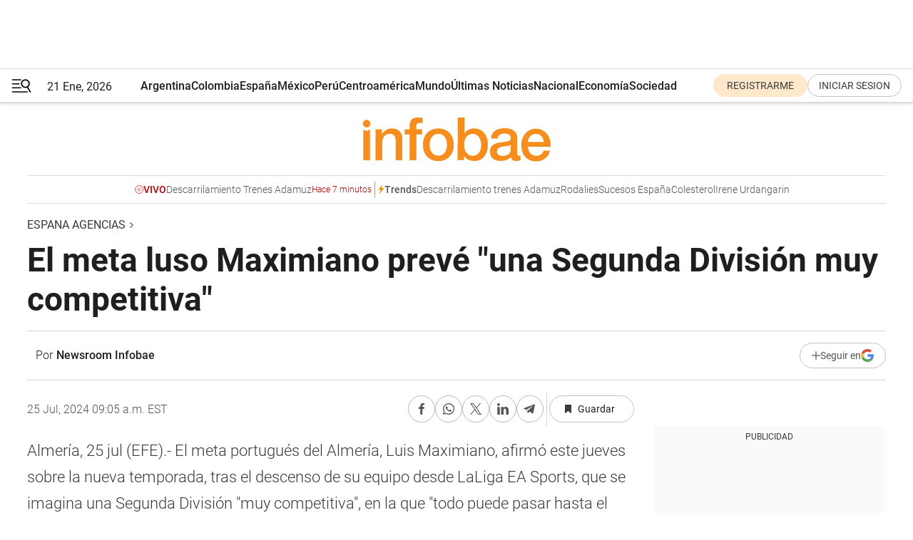

--- FILE ---
content_type: text/html; charset=utf-8
request_url: https://www.infobae.com/espana/agencias/2024/07/25/el-meta-luso-maximiano-preve-una-segunda-division-muy-competitiva/
body_size: 41141
content:
<!DOCTYPE html><html lang="es" style="scroll-behavior:smooth"><head><meta charSet="UTF-8"/><meta name="MobileOptimized" content="width"/><meta name="HandheldFriendly" content="true"/><meta name="apple-mobile-web-app-capable" content="yes"/><meta name="apple-mobile-web-app-status-bar-style" content="blank-translucent"/><title>El meta luso Maximiano prevé &quot;una Segunda División muy competitiva&quot; - Infobae</title><meta name="title" content="El meta luso Maximiano prevé &quot;una Segunda División muy competitiva&quot; - Infobae"/><meta name="description" content="El meta luso Maximiano prevé &quot;una Segunda División muy competitiva&quot;"/><meta http-equiv="X-UA-Compatible" content="IE=edge,chrome=1"/><link rel="preload" as="font" type="font/woff2" crossorigin="" fetchpriority="high" href="https://www.infobae.com/assets/fonts/roboto-v30-latin-regular.woff2"/><link rel="preload" as="font" type="font/woff2" crossorigin="" fetchpriority="high" href="https://www.infobae.com/assets/fonts/roboto-v30-latin-300.woff2"/><link rel="preload" as="font" type="font/woff2" crossorigin="" fetchpriority="high" href="https://www.infobae.com/assets/fonts/roboto-v30-latin-500.woff2"/><link rel="preload" as="font" type="font/woff2" crossorigin="" fetchpriority="high" href="https://www.infobae.com/assets/fonts/roboto-v30-latin-700.woff2"/><link rel="preload" as="font" type="font/woff2" crossorigin="" fetchpriority="high" href="https://www.infobae.com/assets/fonts/roboto-v30-latin-italic.woff2"/><link rel="preload" as="font" type="font/woff2" crossorigin="" fetchpriority="high" href="https://www.infobae.com/assets/fonts/roboto-v30-latin-300italic.woff2"/><link rel="preload" as="font" type="font/woff2" crossorigin="" fetchpriority="high" href="https://www.infobae.com/assets/fonts/roboto-v30-latin-500italic.woff2"/><link rel="preload" as="font" type="font/woff2" crossorigin="" fetchpriority="high" href="https://www.infobae.com/assets/fonts/roboto-v30-latin-700italic.woff2"/><link rel="preload" href="/pf/resources/dist/infobae/css/main.css?d=3773" as="style"/><link rel="stylesheet" href="/pf/resources/dist/infobae/css/main.css?d=3773" media="screen, print"/><link rel="manifest" crossorigin="use-credentials" href="/pf/resources/manifest.json?d=3773"/><script type="application/javascript" id="polyfill-script">if(!Array.prototype.includes||!(window.Object && window.Object.assign)||!window.Promise||!window.Symbol||!window.fetch){document.write('<script type="application/javascript" src="/pf/dist/engine/polyfill.js?d=3773&mxId=00000000" defer=""><\/script>')}</script><script id="fusion-engine-react-script" type="application/javascript" src="/pf/dist/engine/react.js?d=3773&amp;mxId=00000000" defer=""></script><script id="fusion-engine-combinations-script" type="application/javascript" src="/pf/dist/components/combinations/default.js?d=3773&amp;mxId=00000000" defer=""></script><link rel="preconnect" href="https://sb.scorecardresearch.com/"/><link rel="preconnect" href="https://www.google-analytics.com/"/><link rel="preconnect" href="https://s.go-mpulse.net/"/><link rel="preconnect" href="https://fundingchoicesmessages.google.com/"/><link rel="preconnect" href="https://stats.g.doubleclick.net/"/><link rel="preconnect" href="https://www.googletagservices.com/"/><link id="fusion-template-styles" rel="stylesheet" type="text/css"/><link rel="preload" as="image" href="https://www.infobae.com/assets/images/logos/logo_infobae_naranja.svg"/><script src="/pf/resources/dist/infobae/js/main.js?d=3773" defer=""></script><script src="https://d1bl11pgu3tw3h.cloudfront.net/vendor/comscore/5.2.0/streamsense.min.js?org=infobae" defer=""></script><script src="https://sb.scorecardresearch.com/beacon.js" defer=""></script><script defer="">var _comscore = _comscore || []; _comscore.push({ c1: "2", c2: "8030908", options: { enableFirstPartyCookie: true, bypassUserConsentRequirementFor1PCookie: true } }); (function () { var s = document.createElement("script"), el = document.getElementsByTagName("script")[0]; s.async = true; s.src = "https://sb.scorecardresearch.com/cs/8030908/beacon.js"; el.parentNode.insertBefore(s, el); })();</script><script defer="">try{(function(i,s,o,g,r,a,m){i["GoogleAnalyticsObject"]=r;i[r]=i[r]||function(){(i[r].q=i[r].q||[]).push(arguments)},i[r].l=1*new Date;a=s.createElement(o),m=s.getElementsByTagName(o)[0];a.async=0;a.src=g;m.parentNode.insertBefore(a,m)})(window,document,"script","https://www.google-analytics.com/analytics.js","ga");ga("create","UA-759511-1","auto");ga("send","pageview");}catch(error){console.log("Error al inicializar gaScript:",error);}</script><script src="https://www.googletagmanager.com/gtag/js?id=G-Q2J791G3GV" async=""></script><script defer="">try{window.dataLayer = window.dataLayer || [];function gtag(){dataLayer.push(arguments);}gtag('js', new Date());gtag('config', 'G-Q2J791G3GV');}catch(error){console.log("Error al inicializar gaScript4:",error);}</script><script id="ebx" src="//applets.ebxcdn.com/ebx.js" async=""></script><script async="" src="https://functions.adnami.io/api/macro/adsm.macro.infobae.com.js"></script><script src="https://accounts.google.com/gsi/client" async="" defer=""></script><script>
  !function(e,o,n,i){if(!e){e=e||{},window.permutive=e,e.q=[];var t=function(){return([1e7]+-1e3+-4e3+-8e3+-1e11).replace(/[018]/g,function(e){return(e^(window.crypto||window.msCrypto).getRandomValues(new Uint8Array(1))[0]&15>>e/4).toString(16)})};e.config=i||{},e.config.apiKey=o,e.config.workspaceId=n,e.config.environment=e.config.environment||"production",(window.crypto||window.msCrypto)&&(e.config.viewId=t());for(var g=["addon","identify","track","trigger","query","segment","segments","ready","on","once","user","consent"],r=0;r<g.length;r++){var w=g[r];e[w]=function(o){return function(){var n=Array.prototype.slice.call(arguments,0);e.q.push({functionName:o,arguments:n})}}(w)}}}(window.permutive,"0cd2c32e-1a14-4e1f-96f0-a022c497b9cb","aa463839-b614-4c77-b5e9-6cdf10e1960c",{"consentRequired": true});
    window.googletag=window.googletag||{},window.googletag.cmd=window.googletag.cmd||[],window.googletag.cmd.push(function(){if(0===window.googletag.pubads().getTargeting("permutive").length){var e=window.localStorage.getItem("_pdfps");window.googletag.pubads().setTargeting("permutive",e?JSON.parse(e):[]);var o=window.localStorage.getItem("permutive-id");o&&(window.googletag.pubads().setTargeting("puid",o),window.googletag.pubads().setTargeting("ptime",Date.now().toString())),window.permutive.config.viewId&&window.googletag.pubads().setTargeting("prmtvvid",window.permutive.config.viewId),window.permutive.config.workspaceId&&window.googletag.pubads().setTargeting("prmtvwid",window.permutive.config.workspaceId)}});
    </script><script async="" src="https://a564e303-c351-48a1-b5d1-38585e343734.edge.permutive.app/aa463839-b614-4c77-b5e9-6cdf10e1960c-web.js"></script><script defer="">try{function classThemeChange(){const e=window.localStorage.getItem("theme"),a=document.querySelector("html");a.classList.contains("dark")||"dark"!==e||a.classList.add("dark"),a.classList.contains("dark")&&""===e&&a.classList.remove("dark")}window.addEventListener("themeChange",classThemeChange),classThemeChange();}catch(error){console.log("Error al inicializar themeJS:", error);}</script><script>try{(function(w,d,s,l,i){w[l]=w[l]||[];w[l].push({'gtm.start': new Date().getTime(),event:'gtm.js'});var f=d.getElementsByTagName(s)[0], j=d.createElement(s),dl=l!='dataLayer'?'&l='+l:'';j.async=true;j.src= 'https://www.googletagmanager.com/gtm.js?id='+i+dl;f.parentNode.insertBefore(j,f); })(window,document,'script','dataLayer','GTM-KTGQDC9');}catch(error){console.log("Error al inicializar gtmScript:",error);}</script><script>
  "undefined"!=typeof window&&(window.googlefc=window.googlefc||{},window.googlefc.callbackQueue=window.googlefc.callbackQueue||[],window.googlefc.callbackQueue.push({CONSENT_DATA_READY(){__tcfapi("addEventListener",2.2,(e,o)=>{if(o){console.log("Success getting consent data");let t=JSON.parse(localStorage.getItem("permutive-consent"));if(e?.gdprApplies){if(console.log("Country applies GDPR"),e?.eventStatus==="useractioncomplete"){console.log("First time modal");let n=e.purpose.consents["1"];n?(console.log("Consent accepted"),window.permutive.consent({opt_in:!0,token:"123"})):(console.log("Consent refused"),window.permutive.consent({opt_in:!1}))}else console.log("Consent already granted, skipping.")}else t?.opt_in?console.log("Consent already accepted for non-GDPR country, skipping."):(console.log("No previous consent found; automatically accepting consent."),window.permutive.consent({opt_in:!0,token:"123"}))}else console.error("Error getting consent data")})}}));
  </script><script defer="">try{!function(f,b,e,v,n,t,s) {if(f.fbq)return;n=f.fbq=function(){n.callMethod? n.callMethod.apply(n,arguments):n.queue.push(arguments)}; if(!f._fbq)f._fbq=n;n.push=n;n.loaded=!0;n.version='2.0'; n.queue=[];t=b.createElement(e);t.async=!0; t.src=v;s=b.getElementsByTagName(e)[0]; s.parentNode.insertBefore(t,s)}(window, document,'script', 'https://connect.facebook.net/en_US/fbevents.js'); fbq('init', '336383993555320'); fbq('track', 'PageView'); fbq('track', 'ViewContent');}catch(error){console.log("Error al inicializar facebookPixelRawCodeScript:",error);}</script><script src="https://cdn.onesignal.com/sdks/web/v16/OneSignalSDK.page.js" defer=""></script><script>const getCountry=(timeZone)=>{switch(timeZone){case 'America/Argentina/Buenos_Aires':case 'America/Argentina/Catamarca':case 'America/Argentina/ComodRivadavia':case 'America/Argentina/Cordoba':case 'America/Argentina/Jujuy':case 'America/Argentina/La_Rioja':case 'America/Argentina/Mendoza':case 'America/Argentina/Rio_Gallegos':case 'America/Argentina/Salta':case 'America/Argentina/San_Juan':case 'America/Argentina/San_Luis':case 'America/Argentina/Tucuman':case 'America/Argentina/Ushuaia':case 'America/Buenos_Aires':case 'America/Catamarca':case 'America/Cordoba':case 'America/Jujuy':case 'America/Mendoza':case 'America/Rosario':return'Argentina';case 'America/Bahia_Banderas':case 'America/Cancun':case 'America/Chihuahua':case 'America/Ciudad_Juarez':case 'America/Ensenada':case 'America/Hermosillo':case 'America/Matamoros':case 'America/Mazatlan':case 'America/Merida':case 'America/Mexico_City':case 'America/Monterrey':case 'America/Ojinaga':case 'America/Santa_Isabel':case 'America/Tijuana':case 'Mexico/BajaNorte':case 'Mexico/BajaSur':case 'Mexico/General':return'México';case 'Africa/Ceuta':case 'Atlantic/Canary':case 'Europe/Madrid':return'España';case 'America/Lima':return'Perú';case 'America/Bogota':return'Colombia';default:return'Otros'}};const country=getCountry(Intl.DateTimeFormat().resolvedOptions().timeZone);const getActionMessage=()=>{if(country==='Argentina'){return'Suscribite a nuestras notificaciones para recibir las últimas noticias de Argentina.'}
          if(country==='Otros'){return'Suscríbete a nuestras notificaciones para recibir las últimas noticias de todos los países.'}
          return'Suscríbete a nuestras notificaciones para recibir las últimas noticias de '+country+'.'};window.OneSignalDeferred=window.OneSignalDeferred||[];window.OneSignalDeferred.push(async(OneSignal)=>{await OneSignal.init({appId:'bef19c97-ed8d-479f-a038-e9d3da77d4c9',safari_web_id:'web.onesignal.auto.364542e4-0165-4e49-b6eb-0136f3f4eaa9',notifyButton:{enable:!1},allowLocalhostAsSecureOrigin:!0,serviceWorkerParam:{scope:'/'},serviceWorkerPath:'OneSignalSDKWorker.js',promptOptions:{slidedown:{prompts:[{type:'push',autoPrompt:!0,text:{actionMessage:getActionMessage(),acceptButton:'Suscribirse',cancelButton:'Después'},},],},},welcomeNotification:{title:'¡Bienvenido!',message:'Gracias por suscribirte a las notificaciones',url:'https://www.infobae.com/',},});OneSignal.User.addTag('region',country)})</script><link rel="dns-prefetch" href="https://sb.scorecardresearch.com/"/><link rel="dns-prefetch" href="https://www.google-analytics.com/"/><link rel="dns-prefetch" href="https://s.go-mpulse.net/"/><link rel="dns-prefetch" href="https://fundingchoicesmessages.google.com/"/><link rel="dns-prefetch" href="https://stats.g.doubleclick.net/"/><link rel="dns-prefetch" href="https://www.googletagservices.com/"/><meta name="viewport" content="width=device-width, initial-scale=1.0, user-scalable=yes, minimum-scale=0.5, maximum-scale=2.0"/><meta name="google-site-verification" content="DqMfuNB2bg-Ou_FEVXxZuzmDpPJ1ZVmOQVvwfJACGmM"/><link rel="canonical" href="https://www.infobae.com/espana/agencias/2024/07/25/el-meta-luso-maximiano-preve-una-segunda-division-muy-competitiva/"/><link rel="amphtml" href="https://www.infobae.com/espana/agencias/2024/07/25/el-meta-luso-maximiano-preve-una-segunda-division-muy-competitiva/?outputType=amp-type"/><meta property="keywords" content="EFE"/><meta name="robots" content="index, follow"/><meta name="googlebot" content="index, follow"/><meta name="robots" content="max-image-preview:large"/><meta name="distribution" content="global"/><meta name="rating" content="general"/><meta name="language" content="es_ES"/><link rel="alternate" type="application/rss+xml" title="RSS de Espana agencias - Infobae" href="https://www.infobae.com/arc/outboundfeeds/rss/category/espana/agencias/"/><meta name="news_keywords" content="EFE"/><meta property="article:section" content="Espana agencias"/><meta property="article:published_time" content="2024-07-25T13:05:47.432Z"/><meta property="article:tag" content="EFE"/><meta property="article:opinion" content="false"/><meta name="twitter:card" content="summary_large_image"/><meta name="twitter:creator" content="@infobae"/><meta name="twitter:description" content="El meta luso Maximiano prevé &quot;una Segunda División muy competitiva&quot;"/><meta name="twitter:image" content="https://www.infobae.com/assets/images/logos/fallback-promo-image-1200x630.png"/><meta name="twitter:site" content="@infobae"/><meta name="twitter:title" content="El meta luso Maximiano prevé &quot;una Segunda División muy competitiva&quot;"/><meta property="twitter:domain" content="infobae.com"/><meta property="twitter:url" content="https://www.infobae.com/espana/agencias/2024/07/25/el-meta-luso-maximiano-preve-una-segunda-division-muy-competitiva/"/><meta property="og:title" content="El meta luso Maximiano prevé &quot;una Segunda División muy competitiva&quot;"/><meta property="og:description" content="El meta luso Maximiano prevé &quot;una Segunda División muy competitiva&quot;"/><meta property="og:url" content="https://www.infobae.com/espana/agencias/2024/07/25/el-meta-luso-maximiano-preve-una-segunda-division-muy-competitiva/"/><meta property="og:type" content="article"/><meta property="og:site_name" content="infobae"/><meta property="og:locale" content="es_LA"/><meta property="og:image" itemProp="image" content="https://www.infobae.com/assets/images/logos/fallback-promo-image-1200x630.png"/><meta property="og:image:width" content="1200"/><meta property="og:image:height" content="630"/><meta property="fb:app_id" content="907935373302455"/><meta property="fb:pages" content="34839376970"/><meta property="fb:pages" content="436205896728888"/><meta property="fb:pages" content="142361755806396"/><meta name="isDFP" content="true"/><meta name="dfpPageType" content="nota"/><meta name="dfp_path" content="infobae/espana/agencias"/><meta property="article:publisher" content="https://www.facebook.com/infobae"/><script type="application/ld+json">{"@context":"https://schema.org","@type":"NewsMediaOrganization","name":"Infobae","description":"El sitio de noticias en español más leído en el mundo. Con redacciones en Ciudad de México, Madrid, Bogotá, Lima y Buenos Aires; y corresponsales en las principales ciudades del mundo.","email":"contacto@infobae.com","url":"https://www.infobae.com","sameAs":["https://www.facebook.com/Infobae/","https://www.youtube.com/@Infobae","https://x.com/infobae","https://es.wikipedia.org/wiki/Infobae","https://whatsapp.com/channel/0029VaWa3a60VycFikhf4Z2p"],"logo":{"@type":"ImageObject","url":"https://www.infobae.com/resizer/v2/NCYGYV4JW5CQHKEULJMKQU6MZU.png?auth=31eb621d6ad5fda030d6c893a4efe3120a76cc8178216c9c9a07fd3dd89a360f&width=255&height=60&quality=90","height":60,"width":255}}</script><script type="application/ld+json">{"@context":"https://schema.org","@type":"BreadcrumbList","itemListElement":[{"@type":"ListItem","position":1,"item":{"@id":"https://infobae.com","name":"Infobae"}},{"@type":"ListItem","position":2,"item":{"@id":"https://infobae.com/espana/agencias","name":"Espana agencias"}}]}</script><script type="application/ld+json">{"@context":"https://schema.org","@type":"NewsArticle","headline":"El meta luso Maximiano prevé \"una Segunda División muy competitiva\"","description":"El meta luso Maximiano prevé \"una Segunda División muy competitiva\"","articleBody":"Almer&#237;a, 25 jul (EFE).- El meta portugu&#233;s del Almer&#237;a, Luis Maximiano, afirm&#243; este jueves sobre la nueva temporada, tras el descenso de su equipo desde LaLiga EA Sports, que se imagina una Segunda Divisi&#243;n &quot;muy competitiva&quot;, en la que &quot;todo puede pasar hasta el final con todos los equipos&quot; y que, por tanto, &quot;tienes que estar en tu mejor modo para lograr el objetivo&quot;. El cancerbero de Celeir&#243;s (Braga), quien se estrenar&#225; en la categor&#237;a de plata tras dos campa&#241;as en Primera (la 2021-22 en el Granada y la &#250;ltima, tras su paso por el Lazio, ya en el Almer&#237;a, destac&#243; a los medios del club rojiblanco que tiene &quot;ganas&quot; de empezar a competir, si bien tambi&#233;n &quot;es importante&quot; trabajar en la pretemporada para preparar el curso. &quot;Me gusta tener sensaciones d&#237;a por d&#237;a y pensar en lo que tengo que hacer cada d&#237;a. Obviamente es mucho mejor jugar partidos oficiales, pero creo que la pretemporada te prepara para eso, es lo m&#225;s importante para que comiences bien&quot;, insisti&#243; Maximiano, fichado este verano en propiedad por la U. D. Almer&#237;a. A&#241;adi&#243; que los &quot;errores&quot; o &quot;fallos&quot; que el equipo tenga se ven durante la pretemporada &quot;y los arreglas para lo m&#225;s importante, que es cuando empiece la Liga realmente&quot;, por lo que es un buen momento para comenzar a &quot;construir juntos&quot;. Sobre el trabajo estos d&#237;as en la concentraci&#243;n de los almerienses en Marbella (M&#225;laga), el portero rojiblanco dijo que siempre afrontas todo &quot;m&#225;s motivado&quot; cuando &quot;giras la p&#225;gina y empiezas una nueva, un libro nuevo&quot;, y asegur&#243; que todo el plantel quiere &quot;dar lo mejor&quot; de s&#237; mismo para esta campa&#241;a porque &quot;lo que ha pasado ha pasado, y es as&#237; en la vida tambi&#233;n&quot;. Aunque no sabe si ser&#225; una ventaja o no que haya habido pocos cambios en la plantilla, destac&#243; que se conocen &quot;pr&#225;cticamente todos&quot; y que ya ven&#237;an &quot;trabajando juntos&quot;, con lo que se siente &quot;m&#225;s c&#243;modos&quot; y es un hecho positivo, al tiempo que apel&#243; a &quot;preparar las piernas y el cuerpo&quot; para encarar el curso lo mejor posible desde el principio. Maximiano indic&#243; que &quot;es muy temprano&quot; para sacar conclusiones despu&#233;s de los dos amistosos ya disputados, aunque asever&#243; que s&#237; ha visto &quot;una solidez defensiva&quot; y &quot;las sensaciones fueron buenas&quot;, si bien &quot;hay que seguir en esta l&#237;nea&quot;. Tambi&#233;n alab&#243; la propuesta del nuevo t&#233;cnico, Joan Francesc Ferrer &#39;Rubi&#39;, de quien se&#241;al&#243; que &quot;es muy exigente y muy organizado&quot;, y les &quot;hace trabajar a tope todos los d&#237;as&quot;, pero elogi&#243; su sinceridad y su di&#225;logo constante con los jugadores, sobre todo cuando ve que &quot;algo no sale bien o no le gusta tanto&quot;, lo que asegur&#243; que les ayudar&#225; a &quot;crecer como equipo&quot;. EFE 1010126 jmt/cc/jpd","url":"https://www.infobae.com/espana/agencias/2024/07/25/el-meta-luso-maximiano-preve-una-segunda-division-muy-competitiva/","dateCreated":"2024-07-25T13:05:36Z","dateModified":"2024-07-25T13:05:47Z","datePublished":"2024-07-25T13:05:47Z","mainEntityOfPage":{"@type":"WebPage","@id":"https://www.infobae.com/espana/agencias/2024/07/25/el-meta-luso-maximiano-preve-una-segunda-division-muy-competitiva/"},"articleSection":"Espana agencias","creator":{"@type":"Person","name":"Newsroom Infobae","url":"https://www.infobae.com"},"keywords":"EFE","isAccessibleForFree":true,"copyrightYear":2024,"copyrightHolder":{"@type":"Organization","name":"Infobae","url":"https://www.infobae.com"},"inLanguage":"es-ES","contentLocation":{"@type":"Place","name":"España"},"publisher":{"@type":"Organization","name":"infobae","logo":{"@type":"ImageObject","url":"https://www.infobae.com/resizer/v2/NCYGYV4JW5CQHKEULJMKQU6MZU.png?auth=31eb621d6ad5fda030d6c893a4efe3120a76cc8178216c9c9a07fd3dd89a360f&width=255&height=60&quality=90","height":60,"width":255}},"author":{"@type":"Person","name":"Newsroom Infobae","url":"https://www.infobae.com"},"image":{"@type":"ImageObject","url":"https://www.infobae.com/assets/images/logos/fallback-logo-infobae-naranja-1200x900.png","height":"900","width":"1200"}}</script><link rel="shortcut icon" type="image/x-icon" href="/pf/resources/favicon/favicon-32x32.png?d=3773"/><link rel="icon" sizes="16x16" type="image/png" href="/pf/resources/favicon/favicon-16x16.png?d=3773"/><link rel="icon" type="image/png" sizes="32x32" href="/pf/resources/favicon/favicon-32x32.png?d=3773"/><link rel="apple-touch-icon" href="/pf/resources/favicon/apple-touch-icon.png?d=3773"/><link rel="apple-touch-icon-precomposed" href="/pf/resources/favicon/apple-touch-icon-precomposed.png?d=3773"/><link rel="apple-touch-icon-120x120" href="/pf/resources/favicon/apple-touch-icon-120x120.png?d=3773"/><link rel="apple-touch-icon-120x120-precomposed" href="/pf/resources/favicon/apple-touch-icon-120x120-precomposed.png?d=3773"/><link rel="apple-touch-icon-152x152" href="/pf/resources/favicon/apple-touch-icon-152x152.png?d=3773"/><link rel="apple-touch-icon-152x152-precomposed" href="/pf/resources/favicon/apple-touch-icon-152x152-precomposed.png?d=3773"/><link rel="shortcut icon" sizes="192x192" href="/pf/resources/favicon/android-chrome-192x192.png?d=3773"/><link rel="shortcut icon" sizes="512x512" href="/pf/resources/favicon/android-chrome-512x512.png?d=3773"/><script async="" src="https://www.google.com/adsense/search/ads.js"></script><script>
        (function(g,o){
          g[o] = g[o] || function () {
            (g[o]['q'] = g[o]['q'] || []).push(arguments)
          }, g[o]['t'] = 1 * new Date
        })(window,'_googCsa');
      </script>
<script>(window.BOOMR_mq=window.BOOMR_mq||[]).push(["addVar",{"rua.upush":"false","rua.cpush":"false","rua.upre":"false","rua.cpre":"false","rua.uprl":"false","rua.cprl":"false","rua.cprf":"false","rua.trans":"","rua.cook":"false","rua.ims":"false","rua.ufprl":"false","rua.cfprl":"false","rua.isuxp":"false","rua.texp":"norulematch","rua.ceh":"false","rua.ueh":"false","rua.ieh.st":"0"}]);</script>
                              <script>!function(e){var n="https://s.go-mpulse.net/boomerang/";if("False"=="True")e.BOOMR_config=e.BOOMR_config||{},e.BOOMR_config.PageParams=e.BOOMR_config.PageParams||{},e.BOOMR_config.PageParams.pci=!0,n="https://s2.go-mpulse.net/boomerang/";if(window.BOOMR_API_key="C7HNE-7B57D-WM7L2-K2VFG-FX3EW",function(){function e(){if(!o){var e=document.createElement("script");e.id="boomr-scr-as",e.src=window.BOOMR.url,e.async=!0,i.parentNode.appendChild(e),o=!0}}function t(e){o=!0;var n,t,a,r,d=document,O=window;if(window.BOOMR.snippetMethod=e?"if":"i",t=function(e,n){var t=d.createElement("script");t.id=n||"boomr-if-as",t.src=window.BOOMR.url,BOOMR_lstart=(new Date).getTime(),e=e||d.body,e.appendChild(t)},!window.addEventListener&&window.attachEvent&&navigator.userAgent.match(/MSIE [67]\./))return window.BOOMR.snippetMethod="s",void t(i.parentNode,"boomr-async");a=document.createElement("IFRAME"),a.src="about:blank",a.title="",a.role="presentation",a.loading="eager",r=(a.frameElement||a).style,r.width=0,r.height=0,r.border=0,r.display="none",i.parentNode.appendChild(a);try{O=a.contentWindow,d=O.document.open()}catch(_){n=document.domain,a.src="javascript:var d=document.open();d.domain='"+n+"';void(0);",O=a.contentWindow,d=O.document.open()}if(n)d._boomrl=function(){this.domain=n,t()},d.write("<bo"+"dy onload='document._boomrl();'>");else if(O._boomrl=function(){t()},O.addEventListener)O.addEventListener("load",O._boomrl,!1);else if(O.attachEvent)O.attachEvent("onload",O._boomrl);d.close()}function a(e){window.BOOMR_onload=e&&e.timeStamp||(new Date).getTime()}if(!window.BOOMR||!window.BOOMR.version&&!window.BOOMR.snippetExecuted){window.BOOMR=window.BOOMR||{},window.BOOMR.snippetStart=(new Date).getTime(),window.BOOMR.snippetExecuted=!0,window.BOOMR.snippetVersion=12,window.BOOMR.url=n+"C7HNE-7B57D-WM7L2-K2VFG-FX3EW";var i=document.currentScript||document.getElementsByTagName("script")[0],o=!1,r=document.createElement("link");if(r.relList&&"function"==typeof r.relList.supports&&r.relList.supports("preload")&&"as"in r)window.BOOMR.snippetMethod="p",r.href=window.BOOMR.url,r.rel="preload",r.as="script",r.addEventListener("load",e),r.addEventListener("error",function(){t(!0)}),setTimeout(function(){if(!o)t(!0)},3e3),BOOMR_lstart=(new Date).getTime(),i.parentNode.appendChild(r);else t(!1);if(window.addEventListener)window.addEventListener("load",a,!1);else if(window.attachEvent)window.attachEvent("onload",a)}}(),"".length>0)if(e&&"performance"in e&&e.performance&&"function"==typeof e.performance.setResourceTimingBufferSize)e.performance.setResourceTimingBufferSize();!function(){if(BOOMR=e.BOOMR||{},BOOMR.plugins=BOOMR.plugins||{},!BOOMR.plugins.AK){var n=""=="true"?1:0,t="",a="clob5vax3thim2lqxezq-f-8497e13bc-clientnsv4-s.akamaihd.net",i="false"=="true"?2:1,o={"ak.v":"39","ak.cp":"619111","ak.ai":parseInt("650669",10),"ak.ol":"0","ak.cr":9,"ak.ipv":4,"ak.proto":"h2","ak.rid":"2ab4b2b7","ak.r":41406,"ak.a2":n,"ak.m":"dscr","ak.n":"ff","ak.bpcip":"18.220.30.0","ak.cport":45550,"ak.gh":"23.216.9.132","ak.quicv":"","ak.tlsv":"tls1.3","ak.0rtt":"","ak.0rtt.ed":"","ak.csrc":"-","ak.acc":"","ak.t":"1768995123","ak.ak":"hOBiQwZUYzCg5VSAfCLimQ==mFLjEYdEqG4barNQiaHOGG3Qb54fOdaezXT07FxmLK7pOipaMd6oZKG5prCuqnZb6pr572TYAB0USpmgGyQ/A7YlOhWDTfkvl4Gf++mBRK6/AHLNReS5rjbryHt/JwLa33fSFXfs1b/rt7ZFYw8OdBfWJSL3zfwPv/6qXuIJr/Xl4oGZDvEsUfoLMsOI6KvGkMpE9eVe4wH+aKwIsO4/rfaex9luTcNp4FqekIw5oNyLIDF/+y43d8uOYejB3QGfqYzNQBl3CTBBxcwbXHJoUJbLy6nKTW3pQEbXXSfIJOS14K08O1k+HF9QxbrHH9amw/Oa55zXzMMBMijjJy8Wz5fVBM2GHcq7jOs6VwIzRWHhstcTcTYAFoyJEP4qR/UXjuFdJcOdYhvMdAutmYZ6fmkitzsth/UH8ZrIVeUlOUo=","ak.pv":"136","ak.dpoabenc":"","ak.tf":i};if(""!==t)o["ak.ruds"]=t;var r={i:!1,av:function(n){var t="http.initiator";if(n&&(!n[t]||"spa_hard"===n[t]))o["ak.feo"]=void 0!==e.aFeoApplied?1:0,BOOMR.addVar(o)},rv:function(){var e=["ak.bpcip","ak.cport","ak.cr","ak.csrc","ak.gh","ak.ipv","ak.m","ak.n","ak.ol","ak.proto","ak.quicv","ak.tlsv","ak.0rtt","ak.0rtt.ed","ak.r","ak.acc","ak.t","ak.tf"];BOOMR.removeVar(e)}};BOOMR.plugins.AK={akVars:o,akDNSPreFetchDomain:a,init:function(){if(!r.i){var e=BOOMR.subscribe;e("before_beacon",r.av,null,null),e("onbeacon",r.rv,null,null),r.i=!0}return this},is_complete:function(){return!0}}}}()}(window);</script></head><body class="nd-body"><noscript><img src="https://sb.scorecardresearch.com/p?c1=2&amp;c2=8030908&amp;cv=4.4.0&amp;cj=1"/></noscript><noscript><iframe src="https://www.googletagmanager.com/ns.html?id=GTM-KTGQDC9" height="0" width="0" style="display:none;visibility:hidden"></iframe></noscript><noscript><img height="1" width="1" style="display:none" src="https://www.facebook.com/tr?id=336383993555320&ev=PageView&noscript=1"/></noscript><div id="fusion-app" class="fusion-app | infobae grid"><div class="article-right-rail-centered "><div class="article-right-rail-centered-layout "><nav><div class="interstitial_800x600 ad-wrapper"><div id="infobae_espana_agencias_nota_interstitial_800x600" class="ad-interstitial-bg hide"></div><div class="dfpAd ad-interstitial"><button id="infobae_espana_agencias_nota_interstitial_800x600_close" aria-label="infobae_espana_agencias_nota_interstitial_800x600" class="close_ad hide"><i class="close"></i></button><div id="infobae/espana/agencias/nota/interstitial_800x600" class="infobae/espana/agencias/nota/interstitial_800x600 arcad"></div></div></div><div style="position:relative"><div class="masthead-navbar " id="mastheadnavbar"><div class="site-header" id="siteheader"><div class="sticky-navbar-ad-container"><div class="top_banner_970x80 ad-wrapper"><div class="dfpAd ad-top-banner"><div id="infobae/espana/agencias/nota/top_banner_970x80" class="infobae/espana/agencias/nota/top_banner_970x80 arcad"></div></div></div></div><div class="sectionnav-container"><span aria-label="Menu" class="hamburger hamburger-wrapper close" role="button" tabindex="-1"><svg viewBox="0 0 28 20" id="hamburger-icon" xmlns="http://www.w3.org/2000/svg" class="hamburger-icon" data-name="hamburger-icon" fill=""><path d="M27.8061 18.2936L23.9009 11.7199C26.6545 9.62581 27.2345 5.75713 25.1799 2.96266C23.0598 0.111715 18.9446 -0.552677 15.9985 1.50445C14.5751 2.49996 13.6279 3.97419 13.3517 5.66252C13.0628 7.34757 13.4737 9.04405 14.498 10.4274C16.2587 12.8169 19.499 13.7133 22.2858 12.6261L26.1944 19.1875C26.3514 19.4517 26.5513 19.6089 26.7784 19.668C26.9927 19.7238 27.2342 19.6816 27.4707 19.5593C28.2062 19.1465 28.0218 18.6387 27.8221 18.2846L27.8061 18.2936ZM24.3917 7.88058C24.0673 9.0572 23.2806 10.0477 22.1932 10.6578C21.1218 11.259 19.8172 11.4316 18.6191 11.1196C16.1094 10.466 14.6138 7.94849 15.2862 5.50947C15.9587 3.07045 18.5492 1.61694 21.0589 2.27047C23.5686 2.92401 25.0642 5.44156 24.3917 7.88058Z" fill=""></path><path d="M0 1.129C0 0.675362 0.371315 0.307617 0.829355 0.307617H12.9866C13.4446 0.307617 13.8159 0.675362 13.8159 1.129C13.8159 1.58264 13.4446 1.95038 12.9866 1.95038H0.829355C0.371315 1.95038 0 1.58264 0 1.129ZM0 7.04295C0 6.58931 0.371315 6.22157 0.829355 6.22157H10.5951C11.0531 6.22157 11.4245 6.58931 11.4245 7.04295C11.4245 7.49659 11.0531 7.86433 10.5951 7.86433H0.829355C0.371315 7.86433 0 7.49659 0 7.04295ZM0 12.9569C0 12.5033 0.371315 12.1355 0.829355 12.1355H12.9866C13.4446 12.1355 13.8159 12.5033 13.8159 12.9569C13.8159 13.4105 13.4446 13.7783 12.9866 13.7783H0.829355C0.371315 13.7783 0 13.4105 0 12.9569ZM0 18.8709C0 18.4172 0.371315 18.0495 0.829355 18.0495H22.4792C22.9372 18.0495 23.3086 18.4172 23.3086 18.8709C23.3086 19.3245 22.9372 19.6922 22.4792 19.6922H0.829355C0.371315 19.6922 0 19.3245 0 18.8709Z" fill=""></path></svg></span><a aria-label="infobae" class="site-logo" href="https://www.infobae.com/"><span class="site-logo"><img alt="Infobae" class="logo-image" height="25px" src="https://www.infobae.com/assets/images/logos/logo_infobae_naranja.svg" width="105px" fetchpriority="high" loading="eager"/></span></a><p class="date-info">21 Ene, 2026</p><div class="login-register-container"></div></div></div><nav class="content side-menu" id="side-menu" style="top:undefinedpx;height:calc(100vh - undefinedpx)"><div class="side-menu-sticky-items"><div class="queryly_searchicon_img"><label for="queryly_toggle" id="queryly-label"><button>Buscar en todo el sitio<svg id="search-icon" data-name="search-icon" xmlns="http://www.w3.org/2000/svg" viewBox="0 0 30 30"><path d="M20.35,17.59a10.43,10.43,0,1,0-3.21,3l7.7,7.65a2.19,2.19,0,1,0, 3.17-3l-.08-.07Zm-8.53.72a6.74,6.74,0,1,1,6.74-6.75,6.74,6.74,0,0,1-6.74,6.75Zm0,0"></path></svg></button></label></div></div><div class="dropdown"><div id="dropdown-item-ctn0" class="dropdown-item-ctn"><a class="item non-bold" href="https://www.infobae.com/?noredirect" rel="noopener noreferrer">Argentina</a></div><div id="dropdown-body0" class="dropdown-body"></div></div><div class="dropdown"><div id="dropdown-item-ctn2" class="dropdown-item-ctn"><a class="item non-bold" href="https://www.infobae.com/colombia/" rel="noopener noreferrer">Colombia</a></div><div id="dropdown-body2" class="dropdown-body"></div></div><div class="dropdown"><div id="dropdown-item-ctn4" class="dropdown-item-ctn"><a class="item non-bold" href="https://www.infobae.com/espana/" rel="noopener noreferrer">España</a></div><div id="dropdown-body4" class="dropdown-body"></div></div><div class="dropdown"><div id="dropdown-item-ctn6" class="dropdown-item-ctn"><a class="item non-bold" href="https://www.infobae.com/mexico/" rel="noopener noreferrer">México</a></div><div id="dropdown-body6" class="dropdown-body"></div></div><div class="dropdown"><div id="dropdown-item-ctn8" class="dropdown-item-ctn"><a class="item non-bold" href="https://www.infobae.com/peru/" rel="noopener noreferrer">Perú</a></div><div id="dropdown-body8" class="dropdown-body"></div></div><div class="dropdown"><div id="dropdown-item-ctn10" class="dropdown-item-ctn"><a class="item non-bold" href="https://www.infobae.com/centroamerica/" rel="noopener noreferrer">Centroamérica</a></div><div id="dropdown-body10" class="dropdown-body"></div></div><div class="dropdown"><div id="dropdown-item-ctn12" class="dropdown-item-ctn"><a class="item" href="https://www.infobae.com/america/" rel="noopener noreferrer">Mundo</a><div aria-label="Menu Item" class="icon-dropdown" role="button" tabindex="-1"><svg id="down-icon0" width="12" height="12" viewBox="0 0 12 8" fill="none" xmlns="http://www.w3.org/2000/svg" class="icon-drop "><path d="M-9.87742e-07 1.167C-9.69427e-07 0.748023 0.335182 0.41284 0.754162 0.41284C0.969636 0.41284 1.17314 0.496636 1.31679 0.652256L5.98541 5.72789L10.654 0.652257C10.9294 0.341015 11.4082 0.293132 11.7314 0.568461C12.0546 0.84379 12.0905 1.32262 11.8152 1.64584C11.8032 1.65781 11.7913 1.68175 11.7793 1.69372L6.54804 7.36789C6.26074 7.67913 5.78191 7.6911 5.47067 7.41577C5.4587 7.4038 5.44673 7.39183 5.42278 7.36789L0.203504 1.68175C0.071824 1.5381 -9.96114e-07 1.35853 -9.87742e-07 1.167Z" fill="#9B9B9B"></path></svg></div></div><div id="dropdown-body12" class="dropdown-body"><a class="dropdown-item" href="https://www.infobae.com/venezuela/"><span class="dropdown-submenu">Venezuela</span></a><a class="dropdown-item" href="https://www.infobae.com/economist/"><span class="dropdown-submenu">The economist</span></a><a class="dropdown-item" href="https://www.infobae.com/wapo/"><span class="dropdown-submenu">The Washington Post</span></a><a class="dropdown-item" href="https://www.infobae.com/america/realeza/"><span class="dropdown-submenu">Realeza</span></a><a class="dropdown-item" href="https://www.infobae.com/america/opinion/"><span class="dropdown-submenu">Opinión</span></a></div></div><div class="dropdown"><div id="dropdown-item-ctn14" class="dropdown-item-ctn"><a class="item non-bold" href="https://www.infobae.com/tag/espana-noticias/" rel="noopener noreferrer">Últimas Noticias</a></div><div id="dropdown-body14" class="dropdown-body"></div></div><div class="dropdown"><div id="dropdown-item-ctn16" class="dropdown-item-ctn"><a class="item non-bold" href="https://www.infobae.com/tag/espana-nacional/" rel="noopener noreferrer">Nacional</a></div><div id="dropdown-body16" class="dropdown-body"></div></div><div class="dropdown"><div id="dropdown-item-ctn18" class="dropdown-item-ctn"><a class="item non-bold" href="https://www.infobae.com/tag/espana-economia/" rel="noopener noreferrer">Economía</a></div><div id="dropdown-body18" class="dropdown-body"></div></div><div class="dropdown"><div id="dropdown-item-ctn20" class="dropdown-item-ctn"><a class="item non-bold" href="https://www.infobae.com/tag/espana-sociedad/" rel="noopener noreferrer">Sociedad</a></div><div id="dropdown-body20" class="dropdown-body"></div></div><div class="dropdown"><div id="dropdown-item-ctn22" class="dropdown-item-ctn"><a class="item non-bold" href="https://www.infobae.com/tag/espana-cultura/" rel="noopener noreferrer">Cultura</a></div><div id="dropdown-body22" class="dropdown-body"></div></div><div class="dropdown"><div id="dropdown-item-ctn24" class="dropdown-item-ctn"><a class="item non-bold" href="https://www.infobae.com/espana/deportes/" rel="noopener noreferrer">España Deportes</a></div><div id="dropdown-body24" class="dropdown-body"></div></div><div class="dropdown"><div id="dropdown-item-ctn26" class="dropdown-item-ctn"><a class="item non-bold" href="https://www.infobae.com/tag/espana-entretenimiento/" rel="noopener noreferrer">Entretenimiento</a></div><div id="dropdown-body26" class="dropdown-body"></div></div><div class="dropdown"><div id="dropdown-item-ctn28" class="dropdown-item-ctn"><a class="item non-bold" href="https://www.infobae.com/espana/gastronomia/" rel="noopener noreferrer">Gastronomía</a></div><div id="dropdown-body28" class="dropdown-body"></div></div><div class="dropdown"><div id="dropdown-item-ctn30" class="dropdown-item-ctn"><a class="item non-bold" href="https://www.infobae.com/tag/espana-salud/" rel="noopener noreferrer">Salud</a></div><div id="dropdown-body30" class="dropdown-body"></div></div><div class="dropdown"><div id="dropdown-item-ctn32" class="dropdown-item-ctn"><a class="item non-bold" href="https://www.infobae.com/espana/viajes/" rel="noopener noreferrer">Viajes</a></div><div id="dropdown-body32" class="dropdown-body"></div></div><div class="dropdown"><div id="dropdown-item-ctn34" class="dropdown-item-ctn"><a class="item non-bold" href="https://www.infobae.com/que-puedo-ver/" rel="noopener noreferrer">Qué puedo ver</a></div><div id="dropdown-body34" class="dropdown-body"></div></div><div class="dropdown"><div id="dropdown-item-ctn36" class="dropdown-item-ctn"><a class="item" href="https://www.infobae.com/tendencias/" rel="noopener noreferrer">Tendencias</a><div aria-label="Menu Item" class="icon-dropdown" role="button" tabindex="-1"><svg id="down-icon0" width="12" height="12" viewBox="0 0 12 8" fill="none" xmlns="http://www.w3.org/2000/svg" class="icon-drop "><path d="M-9.87742e-07 1.167C-9.69427e-07 0.748023 0.335182 0.41284 0.754162 0.41284C0.969636 0.41284 1.17314 0.496636 1.31679 0.652256L5.98541 5.72789L10.654 0.652257C10.9294 0.341015 11.4082 0.293132 11.7314 0.568461C12.0546 0.84379 12.0905 1.32262 11.8152 1.64584C11.8032 1.65781 11.7913 1.68175 11.7793 1.69372L6.54804 7.36789C6.26074 7.67913 5.78191 7.6911 5.47067 7.41577C5.4587 7.4038 5.44673 7.39183 5.42278 7.36789L0.203504 1.68175C0.071824 1.5381 -9.96114e-07 1.35853 -9.87742e-07 1.167Z" fill="#9B9B9B"></path></svg></div></div><div id="dropdown-body36" class="dropdown-body"><a class="dropdown-item" href="https://www.infobae.com/tendencias/estar-mejor/"><span class="dropdown-submenu">Estar Mejor</span></a></div></div><div class="dropdown"><div id="dropdown-item-ctn38" class="dropdown-item-ctn"><a class="item non-bold" href="https://www.infobae.com/podcasts/" rel="noopener noreferrer">Podcasts</a></div><div id="dropdown-body38" class="dropdown-body"></div></div><div class="dropdown"><div id="dropdown-item-ctn40" class="dropdown-item-ctn"><a class="item non-bold" href="https://www.infobae.com/malditos-nerds/" rel="noopener noreferrer">Malditos Nerds</a></div><div id="dropdown-body40" class="dropdown-body"></div></div><div class="dropdown"><div id="dropdown-item-ctn42" class="dropdown-item-ctn"><a class="item non-bold" href="https://www.infobae.com/tecno/" rel="noopener noreferrer">Tecno</a></div><div id="dropdown-body42" class="dropdown-body"></div></div><div class="dark-mode-btn "><div class="dark-mode-btn__container "><div class="dark-mode-btn__toggler "><div class="dark-mode-btn__circle "></div><svg class="light-icon" width="12" height="12" viewBox="0 0 12 12" fill="none" xmlns="http://www.w3.org/2000/svg"><path d="M12 6.10608C11.8953 6.34856 11.7107 6.445 11.4462 6.43122C11.2092 6.41745 10.9722 6.43122 10.738 6.42847C10.4762 6.42847 10.2861 6.24385 10.2861 6.00137C10.2861 5.75614 10.4762 5.57703 10.738 5.57428C10.975 5.57428 11.2119 5.5853 11.4462 5.57152C11.7107 5.55499 11.8925 5.65418 12 5.89666V6.11159V6.10608Z" fill="#1F1F1F"></path><path d="M5.89114 12C5.64866 11.8953 5.55222 11.7107 5.566 11.4462C5.57978 11.2092 5.566 10.9722 5.56876 10.738C5.56876 10.4762 5.75337 10.2861 5.99585 10.2861C6.23833 10.2861 6.42295 10.4762 6.42295 10.738C6.42295 10.975 6.41192 11.2119 6.4257 11.4462C6.44223 11.7107 6.34304 11.8925 6.10056 12H5.88563H5.89114Z" fill="#1F1F1F"></path><path d="M5.99859 2.57084C7.89158 2.57084 9.43188 4.11389 9.42636 6.00414C9.42361 7.88887 7.88331 9.42642 5.99859 9.42642C4.10835 9.42642 2.5653 7.88336 2.57081 5.99036C2.57357 4.10563 4.11386 2.56808 5.99859 2.56808V2.57084ZM6.00685 3.42778C4.5878 3.42503 3.43051 4.57681 3.42775 5.99036C3.425 7.40942 4.57678 8.56672 5.99032 8.56947C7.40938 8.57223 8.56666 7.42045 8.56942 6.00414C8.57218 4.58508 7.4204 3.42778 6.0041 3.42503L6.00685 3.42778Z" fill="#1F1F1F"></path><path d="M6.42851 0.856948C6.42851 0.994721 6.42851 1.13249 6.42851 1.27302C6.423 1.52377 6.24114 1.7139 6.00417 1.7139C5.7672 1.7139 5.57708 1.52652 5.57432 1.27853C5.57157 0.997476 5.57157 0.716419 5.57432 0.435362C5.57432 0.184616 5.76445 0 6.00417 0C6.23563 0 6.423 0.187371 6.42851 0.429852C6.43127 0.573135 6.42851 0.716419 6.42851 0.856948Z" fill="#1F1F1F"></path><path d="M0.851433 6.4285C0.713661 6.4285 0.575889 6.4285 0.435361 6.4285C0.18737 6.42299 0 6.23562 0 5.9959C0 5.75617 0.18737 5.57431 0.440872 5.57155C0.716416 5.5688 0.994717 5.57155 1.27026 5.57155C1.52101 5.57155 1.71113 5.75893 1.71389 5.9959C1.71389 6.23838 1.52652 6.42575 1.26475 6.4285C1.12698 6.4285 0.989206 6.4285 0.848678 6.4285H0.851433Z" fill="#1F1F1F"></path><path d="M1.6312 2.11615C1.63671 1.88745 1.71662 1.75519 1.87368 1.67804C2.03074 1.60088 2.19607 1.60915 2.32558 1.72763C2.52672 1.90949 2.71961 2.10238 2.90422 2.30352C3.05301 2.4661 3.03097 2.7196 2.87667 2.87391C2.7196 3.02821 2.46886 3.05025 2.30629 2.90146C2.1079 2.72235 1.92053 2.52947 1.73867 2.33384C1.67805 2.26495 1.65325 2.163 1.63396 2.11891L1.6312 2.11615Z" fill="#1F1F1F"></path><path d="M9.8865 1.63127C10.1152 1.63953 10.2475 1.71944 10.3246 1.8765C10.4018 2.03632 10.388 2.19889 10.2695 2.32564C10.0877 2.52679 9.89477 2.71967 9.69362 2.90153C9.52829 3.05033 9.27755 3.02553 9.12324 2.86847C8.96894 2.71141 8.9524 2.46066 9.1012 2.29809C9.28306 2.10245 9.47319 1.91232 9.66882 1.73322C9.73495 1.6726 9.83966 1.65055 9.8865 1.63127Z" fill="#1F1F1F"></path><path d="M1.63124 9.87282C1.65604 9.82597 1.69186 9.71576 1.7635 9.6386C1.92332 9.4595 2.09691 9.29141 2.27326 9.12609C2.44961 8.95525 2.70587 8.96076 2.87395 9.12609C3.04203 9.29141 3.04754 9.55043 2.8767 9.72678C2.70862 9.90313 2.53503 10.0767 2.35592 10.2476C2.22091 10.3771 2.05558 10.4074 1.88474 10.3302C1.71942 10.2558 1.63675 10.1208 1.62849 9.87557L1.63124 9.87282Z" fill="#1F1F1F"></path><path d="M10.3716 9.89209C10.3605 10.1208 10.2779 10.2531 10.1208 10.3275C9.96099 10.4019 9.80117 10.3881 9.67167 10.2696C9.47603 10.0877 9.28591 9.90036 9.10405 9.70197C8.94974 9.53389 8.97178 9.27763 9.13436 9.12057C9.29142 8.96902 9.54216 8.95248 9.70473 9.10403C9.89762 9.28314 10.085 9.46775 10.2613 9.66339C10.3247 9.73503 10.3495 9.8425 10.3716 9.89209Z" fill="#1F1F1F"></path></svg><svg class="dark-icon" width="12" height="12" viewBox="0 0 12 12" fill="none" xmlns="http://www.w3.org/2000/svg"><path d="M0 5.6173C0.0203122 5.43051 0.0372386 5.24373 0.0643215 5.06034C0.314839 3.37929 1.12056 2.02766 2.4747 1.00545C3.0773 0.550379 3.74422 0.227753 4.46869 0.0205937C4.65488 -0.0337432 4.83769 0.0205937 4.93925 0.17002C5.0442 0.319447 5.04081 0.492646 4.90878 0.659052C4.52624 1.14129 4.25202 1.67447 4.09968 2.27218C3.82885 3.33175 3.90671 4.36075 4.36374 5.3558C4.84785 6.40178 5.62648 7.15571 6.67594 7.61078C7.44104 7.94359 8.24337 8.04887 9.07278 7.93341C9.89881 7.81794 10.6267 7.48852 11.28 6.97232C11.3647 6.9044 11.473 6.83988 11.578 6.8229C11.8589 6.77875 12.0519 7.00628 11.9876 7.28136C11.754 8.25264 11.3241 9.12542 10.6673 9.88274C9.8785 10.7929 8.90352 11.4279 7.74572 11.7506C5.92101 12.26 4.20463 11.9917 2.64059 10.9219C1.29998 10.005 0.470565 8.72808 0.128643 7.13533C0.0744772 6.88742 0.0575511 6.63272 0.0236975 6.38141C0.0169267 6.34066 0.0101555 6.2999 0.0033848 6.25575C0.0033848 6.0452 0.0033848 5.83125 0.0033848 5.62069L0 5.6173ZM3.63589 1.2228C1.77732 2.17709 0.51119 4.33359 0.897122 6.72441C1.28644 9.1424 3.23303 10.9491 5.68742 11.1563C8.04025 11.3566 9.99699 9.95746 10.8399 8.24584C8.6293 9.16617 6.55069 8.9692 4.80045 7.26778C3.04683 5.55956 2.78277 3.48118 3.63927 1.2228H3.63589Z" fill="white"></path>;</svg></div></div></div></nav><nav class="right-panel " id="right-panel" style="height:calc(100vh - undefinedpx)"><div class="right-panel__header"><div class="right-panel__user-data"><div class="right-panel__content-avatar"><div class="user-default-avatar-ctn"><svg class="user-default-avatar" viewBox="0 0 32 32" fill="none" xmlns="http://www.w3.org/2000/svg"><path d="M24.544 27.9848C24.544 26.7713 24.5689 25.6161 24.544 24.4608C24.411 21.9425 22.3996 19.9311 19.8813 19.8064C17.3381 19.7649 14.7948 19.7649 12.2515 19.8064C9.63345 19.8563 7.51406 21.9674 7.44757 24.5855C7.42264 25.5745 7.43926 26.5636 7.43095 27.5443V28.0263C3.00101 24.8764 0.665526 19.5405 1.34706 14.1464C2.36935 6.05951 9.75812 0.32469 17.845 1.34698C23.8292 2.10331 28.7578 6.4252 30.2788 12.2681C31.8496 18.194 29.564 24.4691 24.544 27.9848M15.9833 6.50001C13.1575 6.50832 10.8801 8.80225 10.8885 11.6281C10.8968 14.4539 13.1907 16.7313 16.0165 16.7229C18.8424 16.7146 21.1197 14.4207 21.1114 11.5949C21.1114 11.5949 21.1114 11.5865 21.1114 11.5782C21.0948 8.76069 18.8008 6.4917 15.9833 6.50001" fill="#D5D5D5"></path><circle cx="16" cy="16" r="15.75" stroke="#777777" stroke-width="0.5"></circle></svg></div></div><div class="right-panel__content-info"><span>Bienvenido</span><span>Por favor, ingresa a tu cuenta.</span></div></div><div class="right-panel__auth-buttons"><button aria-label="Registrarme" class="right-panel__auth-buttons-register">REGISTRARME</button><button aria-label="Iniciar sesión" class="right-panel__auth-buttons-login">INICIAR SESIÓN</button></div></div></nav></div></div><div class="width_full" style="height:falsepx"></div></nav><div class="article-right-rail-centered-content"><aside class="article-right-rail-centered-left-span span-rail" data-element="span-rail"><div class="span-section"><div class="megalateral_2_250x600 ad-wrapper ad-desktop"><div class="dfpAd ad-megalateral"><div id="infobae/espana/agencias/nota/megalateral_2_250x600" class="infobae/espana/agencias/nota/megalateral_2_250x600 arcad"></div></div></div></div></aside><div class="article-right-rail-centered-layout-body "><div class="top page-container"><div class="masthead-header"><div class="mhh-new"><div id="fusion-static-enter:static-masthead-header" style="display:none" data-fusion-component="static-masthead-header" data-persistent-entry="true"></div><a aria-label="Logo link" class="mhh-site-logo" href="https://www.infobae.com/" rel="noreferrer noopener"><img alt="Infobae" height="65" loading="eager" src="https://www.infobae.com/assets/images/logos/logo_infobae_naranja.svg" width="280" fetchpriority="high"/></a><div id="fusion-static-exit:static-masthead-header" style="display:none" data-fusion-component="static-masthead-header" data-persistent-exit="true"></div><div class="header_izq_180x70 ad-wrapper ad-desktop"><div class="dfpAd ad-header-masthead-left"><div id="infobae/espana/agencias/nota/header_izq_180x70" class="infobae/espana/agencias/nota/header_izq_180x70 arcad"></div></div></div><div class="header_der_180x70 ad-wrapper ad-desktop"><div class="dfpAd ad-header-masthead-right"><div id="infobae/espana/agencias/nota/header_der_180x70" class="infobae/espana/agencias/nota/header_der_180x70 arcad"></div></div></div></div><div class="ctn-quicklinks"></div></div></div><section class="article-section page-container"><header class="article-header-wrapper"><div class="article-header with-follow-button-ctn"><div class="display_flex justify_space_between article-section-ctn"><div class="display_flex align_items_center"><a aria-label="Espana agencias" class="display_flex align_items_center article-section-tag" href="/espana/agencias/">Espana agencias</a><svg class="arrow" fill="none" viewBox="0 0 5 8" xmlns="http://www.w3.org/2000/svg"><path d="M0.519579 8C0.240259 8 0.0168041 7.77654 0.0168041 7.49723C0.0168041 7.35358 0.0726679 7.21791 0.176415 7.12214L3.56017 4.00973L0.176415 0.897311C-0.0310792 0.713758 -0.0630014 0.394536 0.120551 0.179062C0.304104 -0.0364133 0.623326 -0.0603549 0.838801 0.123198C0.846781 0.131178 0.862742 0.139159 0.870723 0.147139L4.6535 3.63464C4.861 3.82617 4.86898 4.14539 4.68543 4.35289C4.67744 4.36087 4.66946 4.36885 4.6535 4.38481L0.862742 7.86433C0.766976 7.95212 0.647267 8 0.519579 8V8Z"></path></svg></div></div><h1 id="el-meta-luso-maximiano-preve-&quot;una-segunda-division-muy-competitiva&quot;" class="display-block article-headline text_align_left">El meta luso Maximiano prevé &quot;una Segunda División muy competitiva&quot;</h1><div class="display_flex align_items_center flex_row byline follow-button-ctn has-author"><div class="display_flex byline-image-ctn"></div><p class="display_flex authors-name-txt-ctn"><span>Por </span> <span class="author-name">Newsroom Infobae</span></p><a aria-label="Seguir en Google" class="follow-button display_flex align_items_center" href="https://profile.google.com/cp/CgsvbS8wMTI1aDVmaA" rel="noopener noreferrer" target="_blank" title="Seguir en Google"><svg id="Capa_1" xmlns="http://www.w3.org/2000/svg" viewBox="0 0 9.9 10" width="16" height="16" class="follow-button-icon-more"><g id="Grupo_9508"><g id="Grupo_9506"><path id="Uni\xF3n_6" fill="#707070" d="M4.3,9.3v-3.7H.6c-.36-.03-.63-.34-.6-.7,.03-.32,.28-.57,.6-.6h3.7V.6c.03-.36,.34-.63,.7-.6,.32,.03,.57,.28,.6,.6v3.7h3.7c.36,.03,.63,.34,.6,.7-.03,.32-.28,.57-.6,.6h-3.69v3.7c.03,.36-.24,.67-.6,.7-.36,.03-.67-.24-.7-.6,0-.03,0-.07,0-.1h0Z"></path></g></g></svg><span>Seguir en</span><img alt="Icono de Google para seguir en redes sociales" class="follow-button-icon" height="18" src="https://www.infobae.com/assets/images/icons/IconGoogle.svg" width="18" fetchpriority="high" loading="eager" decoding="async"/></a></div></div></header><article class="article"><div class="sharebar-container display_flex"><div class="share-bar-article-date-container "><span class="sharebar-article-date">25 Jul, 2024 09:05 a.m. EST</span></div><div class="sharebar-buttons-container display_flex"><div aria-label="Guardar" class="sharebar-buttons button-save" role="button" tabindex="0"><svg width="9" height="12" viewBox="0 0 8 10" fill="none" xmlns="http://www.w3.org/2000/svg" class="saved-icon saved"><path d="M6.64286 0.5V9.31687L4.1116 7.16407L4.11106 7.16361C3.79894 6.89891 3.34392 6.89891 3.03179 7.16361L3.03126 7.16407L0.5 9.31687V0.5H6.64286Z"></path></svg><span class="buttons-save-text">Guardar</span></div><div class="sharebar-buttons-separator"></div><button class="sharemenu-buttons display_flex" aria-label="Compartir en Telegram"><svg width="38" height="38" viewBox="0 0 38 38" fill="none" xmlns="http://www.w3.org/2000/svg"><rect x="0.5" y="0.5" width="37" height="37" rx="18.5" fill="white"></rect><rect x="0.5" y="0.5" width="37" height="37" rx="18.5" stroke="#C2C2C2"></rect><path d="M24.9696 12.5511L10.3405 18.0494C10.0623 18.151 9.92701 18.4484 10.0398 18.7168C10.0999 18.8619 10.2277 18.9779 10.3856 19.0214L14.1068 20.0805L15.4975 24.3312C15.6028 24.6576 15.9636 24.839 16.2944 24.7374C16.3921 24.7084 16.4823 24.6504 16.5575 24.5778L18.482 22.6846L22.2558 25.354C22.6091 25.6006 23.0977 25.5281 23.3533 25.1872C23.421 25.1001 23.4661 24.9986 23.4887 24.897L25.9845 13.3707C26.0672 12.979 25.8116 12.5946 25.4056 12.5148C25.2628 12.4858 25.1124 12.5003 24.9771 12.5511M23.1429 15.1116L16.347 20.9147C16.2793 20.9727 16.2342 21.0525 16.2267 21.1395L15.9636 23.381C15.9636 23.4172 15.926 23.4462 15.8884 23.439C15.8583 23.439 15.8358 23.4172 15.8283 23.3955L14.7533 20.0442C14.7007 19.8919 14.7683 19.7251 14.9111 19.638L22.9399 14.836C23.0226 14.7852 23.1353 14.8142 23.1804 14.894C23.2255 14.9666 23.2105 15.0536 23.1504 15.1116" fill="#555555"></path></svg></button><button class="sharemenu-buttons display_flex" aria-label="Compartir en Linkedin"><svg width="38" height="38" viewBox="0 0 38 38" fill="none" xmlns="http://www.w3.org/2000/svg"><rect x="0.5" y="0.5" width="37" height="37" rx="18.5" fill="white"></rect><rect x="0.5" y="0.5" width="37" height="37" rx="18.5" stroke="#C2C2C2"></rect><path d="M16.5556 27V16.2231H19.963V17.6949C20.0185 17.6368 20.0648 17.5787 20.1111 17.5206C20.8611 16.349 22.2037 15.739 23.537 15.981C25.3889 16.1359 26.8426 17.7046 26.9259 19.6411C26.9722 20.0478 27 20.4641 27 20.8708C27 22.817 27 24.7633 27 26.7095V26.9806H23.5741V26.6805C23.5741 24.8892 23.5741 23.0882 23.5741 21.2969C23.5741 20.8805 23.5278 20.4545 23.4259 20.0478C23.1945 19.1279 22.2963 18.5663 21.4074 18.8084C21.2037 18.8665 21 18.9633 20.8333 19.0989C20.3333 19.4281 20.0185 19.9897 19.9907 20.6094C19.9722 21.1419 19.9722 21.6842 19.9722 22.2167V26.9903H16.5648L16.5556 27ZM11.2222 27V16.2037H11.7407C12.6204 16.2037 13.5 16.2037 14.3796 16.2037C14.5833 16.2037 14.6482 16.2328 14.6482 16.4748V26.9903H11.2222V27ZM11.0093 12.8825C11.0093 11.8465 11.8055 11.0041 12.787 11.0041C12.8426 11.0041 12.8982 11.0041 12.9537 11.0041C13.9445 10.9363 14.7963 11.7206 14.8611 12.7567C14.8611 12.7954 14.8611 12.8438 14.8611 12.8825C14.8426 13.9283 14.0278 14.761 13.0278 14.7416C12.9907 14.7416 12.9537 14.7416 12.9259 14.7416H12.9074C11.9259 14.8191 11.0741 14.0445 11 13.0181C11 12.9697 11 12.931 11 12.8825H11.0093Z" fill="#555555"></path></svg></button><button class="sharemenu-buttons display_flex" aria-label="Compartir en Twitter"><svg width="38" height="38" viewBox="0 0 38 38" fill="none" xmlns="http://www.w3.org/2000/svg"><rect x="0.5" y="0.5" width="37" height="37" rx="18.5" fill="white"></rect><rect x="0.5" y="0.5" width="37" height="37" rx="18.5" stroke="#C2C2C2"></rect><path d="M11.0391 11L17.2165 19.8249L11 27H12.399L17.8415 20.7182L22.2389 27H27L20.475 17.6786L26.2613 11H24.8623L19.85 16.7855L15.8001 11H11.0391ZM13.0965 12.101H15.2838L24.9423 25.8987H22.7551L13.0965 12.101Z" fill="#555555"></path></svg></button><button class="sharemenu-buttons display_flex" aria-label="Compartir en Whatsapp"><svg width="38" height="38" viewBox="0 0 38 38" fill="none" xmlns="http://www.w3.org/2000/svg"><rect x="0.5" y="0.5" width="37" height="37" rx="18.5" fill="white"></rect><rect x="0.5" y="0.5" width="37" height="37" rx="18.5" stroke="#C2C2C2"></rect><path d="M21.2863 19.9439C21.0997 19.8551 20.9664 19.9262 20.8419 20.0861C20.6731 20.3261 20.4687 20.5483 20.2909 20.7794C20.1665 20.9393 20.0243 20.9749 19.8376 20.8949C18.6645 20.4239 17.7757 19.6506 17.1269 18.5841C17.0292 18.4242 17.038 18.2997 17.1536 18.1575C17.3225 17.9531 17.4824 17.7576 17.6157 17.5354C17.678 17.4287 17.7135 17.2599 17.678 17.1532C17.4735 16.6111 17.2425 16.0867 17.0114 15.5535C16.9669 15.4557 16.8781 15.3313 16.7892 15.3224C16.4248 15.2602 16.0426 15.1891 15.7316 15.4912C15.1094 16.0778 14.8784 16.7977 15.0383 17.6243C15.1805 18.3619 15.5983 18.9663 16.0426 19.5618C16.887 20.6638 17.8646 21.6237 19.1622 22.1925C19.7932 22.4769 20.4331 22.7613 21.1441 22.7613C21.2685 22.7613 21.393 22.7613 21.5085 22.7346C22.4506 22.5391 23.1172 22.0058 23.0816 21.0193C23.0816 20.9216 23.0194 20.7794 22.9483 20.7438C22.3973 20.4594 21.8462 20.2017 21.2863 19.9439Z" fill="#555555"></path><path d="M26.9482 17.8724C26.3972 13.4642 22.1401 10.3447 17.7229 11.1179C12.6481 11.9977 9.71521 17.2859 11.6883 21.9963C12.1948 22.6629 12.0615 23.3472 11.8216 24.0849C11.5105 25.027 11.2794 26.0046 11.0039 27C11.1194 26.9733 11.1994 26.9644 11.2794 26.9378C12.5059 26.6178 13.7324 26.3068 14.9411 25.9868C15.1544 25.9335 15.3144 25.9602 15.5099 26.0579C17.1719 26.8667 18.9227 27.0978 20.718 26.7067C24.833 25.7913 27.4548 22.0496 26.9305 17.8902L26.9482 17.8724ZM20.0515 25.4624C18.4784 25.7113 17.003 25.3913 15.6166 24.6003C15.5099 24.5381 15.3411 24.5115 15.2077 24.547C14.4612 24.7248 13.7146 24.9292 12.9147 25.1336C13.1192 24.3693 13.3058 23.6672 13.5102 22.9473C13.5635 22.7606 13.5369 22.6273 13.4391 22.4673C11.0039 18.5479 13.1014 13.5442 17.6163 12.5043C21.2868 11.6511 25.0285 14.1841 25.5884 17.908C26.1395 21.5519 23.6954 24.8936 20.0515 25.4624Z" fill="#555555"></path></svg></button><button class="sharemenu-buttons display_flex" aria-label="Compartir en Facebook"><svg width="38" height="38" viewBox="0 0 38 38" fill="none" xmlns="http://www.w3.org/2000/svg"><rect x="0.5" y="0.5" width="37" height="37" rx="18.5" fill="white"></rect><rect x="0.5" y="0.5" width="37" height="37" rx="18.5" stroke="#C2C2C2"></rect><path d="M17.3544 26.9921V18.9235H15V16.3346H17.3544V16.0805C17.3544 15.3816 17.3291 14.6748 17.3882 13.976C17.3882 12.8642 18.0633 11.8556 19.1266 11.3712C19.5232 11.1965 19.9452 11.0853 20.3755 11.0376C21.2532 10.9741 22.1308 10.99 23 11.0932V13.4201H22.7722C22.2743 13.4201 21.7848 13.4201 21.2869 13.436C20.73 13.4042 20.2489 13.8013 20.2152 14.3254C20.2152 14.373 20.2152 14.4128 20.2152 14.4604C20.1983 15.0481 20.2152 15.6357 20.2152 16.2234C20.2152 16.2552 20.2152 16.2949 20.2321 16.3267H22.9409C22.8228 17.2082 22.7046 18.0579 22.5865 18.9315H20.2236V27H17.3629L17.3544 26.9921Z" fill="#555555"></path></svg></button></div></div><div class="body-article "><p class="paragraph"><p>Almer&#237;a, 25 jul (EFE).- El meta portugu&#233;s del Almer&#237;a, Luis Maximiano, afirm&#243; este jueves sobre la nueva temporada, tras el descenso de su equipo desde LaLiga EA Sports, que se imagina una Segunda Divisi&#243;n &quot;muy competitiva&quot;, en la que &quot;todo puede pasar hasta el final con todos los equipos&quot; y que, por tanto, &quot;tienes que estar en tu mejor modo para lograr el objetivo&quot;.</p></p><p class="paragraph"><p>El cancerbero de Celeir&#243;s (Braga), quien se estrenar&#225; en la categor&#237;a de plata tras dos campa&#241;as en Primera (la 2021-22 en el Granada y la &#250;ltima, tras su paso por el Lazio, ya en el Almer&#237;a, destac&#243; a los medios del club rojiblanco que tiene &quot;ganas&quot; de empezar a competir, si bien tambi&#233;n &quot;es importante&quot; trabajar en la pretemporada para preparar el curso.</p></p><div class="inline ad-wrapper"><div class="dfpAd ad-inline"><div id="infobae/espana/agencias/nota/inline" class="infobae/espana/agencias/nota/inline arcad"></div></div></div><p class="paragraph"><p>&quot;Me gusta tener sensaciones d&#237;a por d&#237;a y pensar en lo que tengo que hacer cada d&#237;a. Obviamente es mucho mejor jugar partidos oficiales, pero creo que la pretemporada te prepara para eso, es lo m&#225;s importante para que comiences bien&quot;, insisti&#243; Maximiano, fichado este verano en propiedad por la U. D. Almer&#237;a.</p></p><p class="paragraph"><p>A&#241;adi&#243; que los &quot;errores&quot; o &quot;fallos&quot; que el equipo tenga se ven durante la pretemporada &quot;y los arreglas para lo m&#225;s importante, que es cuando empiece la Liga realmente&quot;, por lo que es un buen momento para comenzar a &quot;construir juntos&quot;.</p></p><div class="inline_2_DSK ad-wrapper ad-desktop"><div class="dfpAd ad-inline"><div id="infobae/espana/agencias/nota/inline_2_DSK" class="infobae/espana/agencias/nota/inline_2_DSK arcad"></div></div></div><p class="paragraph"><p>Sobre el trabajo estos d&#237;as en la concentraci&#243;n de los almerienses en Marbella (M&#225;laga), el portero rojiblanco dijo que siempre afrontas todo &quot;m&#225;s motivado&quot; cuando &quot;giras la p&#225;gina y empiezas una nueva, un libro nuevo&quot;, y asegur&#243; que todo el plantel quiere &quot;dar lo mejor&quot; de s&#237; mismo para esta campa&#241;a porque &quot;lo que ha pasado ha pasado, y es as&#237; en la vida tambi&#233;n&quot;.</p></p><p class="paragraph"><p>Aunque no sabe si ser&#225; una ventaja o no que haya habido pocos cambios en la plantilla, destac&#243; que se conocen &quot;pr&#225;cticamente todos&quot; y que ya ven&#237;an &quot;trabajando juntos&quot;, con lo que se siente &quot;m&#225;s c&#243;modos&quot; y es un hecho positivo, al tiempo que apel&#243; a &quot;preparar las piernas y el cuerpo&quot; para encarar el curso lo mejor posible desde el principio.</p></p><div class="ad-wrapper ad-mobile"><div class="dfpAd "><div id="infobae/espana/agencias/nota" class="infobae/espana/agencias/nota arcad"></div></div></div><p class="paragraph"><p>Maximiano indic&#243; que &quot;es muy temprano&quot; para sacar conclusiones despu&#233;s de los dos amistosos ya disputados, aunque asever&#243; que s&#237; ha visto &quot;una solidez defensiva&quot; y &quot;las sensaciones fueron buenas&quot;, si bien &quot;hay que seguir en esta l&#237;nea&quot;.</p></p><p class="paragraph"><p>Tambi&#233;n alab&#243; la propuesta del nuevo t&#233;cnico, Joan Francesc Ferrer &#39;Rubi&#39;, de quien se&#241;al&#243; que &quot;es muy exigente y muy organizado&quot;, y les &quot;hace trabajar a tope todos los d&#237;as&quot;, pero elogi&#243; su sinceridad y su di&#225;logo constante con los jugadores, sobre todo cuando ve que &quot;algo no sale bien o no le gusta tanto&quot;, lo que asegur&#243; que les ayudar&#225; a &quot;crecer como equipo&quot;. EFE</p></p><div class="Ad_1 ad-wrapper ad-mobile"><div class="dfpAd ad-mobile-size ad-text-body-article"><div id="infobae/espana/agencias/nota/Ad_1" class="infobae/espana/agencias/nota/Ad_1 arcad"></div></div></div><p class="paragraph"><p>1010126</p></p><p class="paragraph"><p>jmt/cc/jpd</p></p><div class="second-saved-buttons"><div class="body-share-note"><div class="share-note-txt">Compartir nota:</div><div class="sharebar-container display_flex" style="display:flex;justify-content:center;width:auto;height:48px"><div class="share-bar-article-date-container "><span class="sharebar-article-date"></span></div><div class="sharebar-buttons-container display_flex"><button class="sharemenu-buttons display_flex" aria-label="Compartir en Telegram"><svg width="38" height="38" viewBox="0 0 38 38" fill="none" xmlns="http://www.w3.org/2000/svg"><rect x="0.5" y="0.5" width="37" height="37" rx="18.5" fill="white"></rect><rect x="0.5" y="0.5" width="37" height="37" rx="18.5" stroke="#C2C2C2"></rect><path d="M24.9696 12.5511L10.3405 18.0494C10.0623 18.151 9.92701 18.4484 10.0398 18.7168C10.0999 18.8619 10.2277 18.9779 10.3856 19.0214L14.1068 20.0805L15.4975 24.3312C15.6028 24.6576 15.9636 24.839 16.2944 24.7374C16.3921 24.7084 16.4823 24.6504 16.5575 24.5778L18.482 22.6846L22.2558 25.354C22.6091 25.6006 23.0977 25.5281 23.3533 25.1872C23.421 25.1001 23.4661 24.9986 23.4887 24.897L25.9845 13.3707C26.0672 12.979 25.8116 12.5946 25.4056 12.5148C25.2628 12.4858 25.1124 12.5003 24.9771 12.5511M23.1429 15.1116L16.347 20.9147C16.2793 20.9727 16.2342 21.0525 16.2267 21.1395L15.9636 23.381C15.9636 23.4172 15.926 23.4462 15.8884 23.439C15.8583 23.439 15.8358 23.4172 15.8283 23.3955L14.7533 20.0442C14.7007 19.8919 14.7683 19.7251 14.9111 19.638L22.9399 14.836C23.0226 14.7852 23.1353 14.8142 23.1804 14.894C23.2255 14.9666 23.2105 15.0536 23.1504 15.1116" fill="#555555"></path></svg></button><button class="sharemenu-buttons display_flex" aria-label="Compartir en Linkedin"><svg width="38" height="38" viewBox="0 0 38 38" fill="none" xmlns="http://www.w3.org/2000/svg"><rect x="0.5" y="0.5" width="37" height="37" rx="18.5" fill="white"></rect><rect x="0.5" y="0.5" width="37" height="37" rx="18.5" stroke="#C2C2C2"></rect><path d="M16.5556 27V16.2231H19.963V17.6949C20.0185 17.6368 20.0648 17.5787 20.1111 17.5206C20.8611 16.349 22.2037 15.739 23.537 15.981C25.3889 16.1359 26.8426 17.7046 26.9259 19.6411C26.9722 20.0478 27 20.4641 27 20.8708C27 22.817 27 24.7633 27 26.7095V26.9806H23.5741V26.6805C23.5741 24.8892 23.5741 23.0882 23.5741 21.2969C23.5741 20.8805 23.5278 20.4545 23.4259 20.0478C23.1945 19.1279 22.2963 18.5663 21.4074 18.8084C21.2037 18.8665 21 18.9633 20.8333 19.0989C20.3333 19.4281 20.0185 19.9897 19.9907 20.6094C19.9722 21.1419 19.9722 21.6842 19.9722 22.2167V26.9903H16.5648L16.5556 27ZM11.2222 27V16.2037H11.7407C12.6204 16.2037 13.5 16.2037 14.3796 16.2037C14.5833 16.2037 14.6482 16.2328 14.6482 16.4748V26.9903H11.2222V27ZM11.0093 12.8825C11.0093 11.8465 11.8055 11.0041 12.787 11.0041C12.8426 11.0041 12.8982 11.0041 12.9537 11.0041C13.9445 10.9363 14.7963 11.7206 14.8611 12.7567C14.8611 12.7954 14.8611 12.8438 14.8611 12.8825C14.8426 13.9283 14.0278 14.761 13.0278 14.7416C12.9907 14.7416 12.9537 14.7416 12.9259 14.7416H12.9074C11.9259 14.8191 11.0741 14.0445 11 13.0181C11 12.9697 11 12.931 11 12.8825H11.0093Z" fill="#555555"></path></svg></button><button class="sharemenu-buttons display_flex" aria-label="Compartir en Twitter"><svg width="38" height="38" viewBox="0 0 38 38" fill="none" xmlns="http://www.w3.org/2000/svg"><rect x="0.5" y="0.5" width="37" height="37" rx="18.5" fill="white"></rect><rect x="0.5" y="0.5" width="37" height="37" rx="18.5" stroke="#C2C2C2"></rect><path d="M11.0391 11L17.2165 19.8249L11 27H12.399L17.8415 20.7182L22.2389 27H27L20.475 17.6786L26.2613 11H24.8623L19.85 16.7855L15.8001 11H11.0391ZM13.0965 12.101H15.2838L24.9423 25.8987H22.7551L13.0965 12.101Z" fill="#555555"></path></svg></button><button class="sharemenu-buttons display_flex" aria-label="Compartir en Whatsapp"><svg width="38" height="38" viewBox="0 0 38 38" fill="none" xmlns="http://www.w3.org/2000/svg"><rect x="0.5" y="0.5" width="37" height="37" rx="18.5" fill="white"></rect><rect x="0.5" y="0.5" width="37" height="37" rx="18.5" stroke="#C2C2C2"></rect><path d="M21.2863 19.9439C21.0997 19.8551 20.9664 19.9262 20.8419 20.0861C20.6731 20.3261 20.4687 20.5483 20.2909 20.7794C20.1665 20.9393 20.0243 20.9749 19.8376 20.8949C18.6645 20.4239 17.7757 19.6506 17.1269 18.5841C17.0292 18.4242 17.038 18.2997 17.1536 18.1575C17.3225 17.9531 17.4824 17.7576 17.6157 17.5354C17.678 17.4287 17.7135 17.2599 17.678 17.1532C17.4735 16.6111 17.2425 16.0867 17.0114 15.5535C16.9669 15.4557 16.8781 15.3313 16.7892 15.3224C16.4248 15.2602 16.0426 15.1891 15.7316 15.4912C15.1094 16.0778 14.8784 16.7977 15.0383 17.6243C15.1805 18.3619 15.5983 18.9663 16.0426 19.5618C16.887 20.6638 17.8646 21.6237 19.1622 22.1925C19.7932 22.4769 20.4331 22.7613 21.1441 22.7613C21.2685 22.7613 21.393 22.7613 21.5085 22.7346C22.4506 22.5391 23.1172 22.0058 23.0816 21.0193C23.0816 20.9216 23.0194 20.7794 22.9483 20.7438C22.3973 20.4594 21.8462 20.2017 21.2863 19.9439Z" fill="#555555"></path><path d="M26.9482 17.8724C26.3972 13.4642 22.1401 10.3447 17.7229 11.1179C12.6481 11.9977 9.71521 17.2859 11.6883 21.9963C12.1948 22.6629 12.0615 23.3472 11.8216 24.0849C11.5105 25.027 11.2794 26.0046 11.0039 27C11.1194 26.9733 11.1994 26.9644 11.2794 26.9378C12.5059 26.6178 13.7324 26.3068 14.9411 25.9868C15.1544 25.9335 15.3144 25.9602 15.5099 26.0579C17.1719 26.8667 18.9227 27.0978 20.718 26.7067C24.833 25.7913 27.4548 22.0496 26.9305 17.8902L26.9482 17.8724ZM20.0515 25.4624C18.4784 25.7113 17.003 25.3913 15.6166 24.6003C15.5099 24.5381 15.3411 24.5115 15.2077 24.547C14.4612 24.7248 13.7146 24.9292 12.9147 25.1336C13.1192 24.3693 13.3058 23.6672 13.5102 22.9473C13.5635 22.7606 13.5369 22.6273 13.4391 22.4673C11.0039 18.5479 13.1014 13.5442 17.6163 12.5043C21.2868 11.6511 25.0285 14.1841 25.5884 17.908C26.1395 21.5519 23.6954 24.8936 20.0515 25.4624Z" fill="#555555"></path></svg></button><button class="sharemenu-buttons display_flex" aria-label="Compartir en Facebook"><svg width="38" height="38" viewBox="0 0 38 38" fill="none" xmlns="http://www.w3.org/2000/svg"><rect x="0.5" y="0.5" width="37" height="37" rx="18.5" fill="white"></rect><rect x="0.5" y="0.5" width="37" height="37" rx="18.5" stroke="#C2C2C2"></rect><path d="M17.3544 26.9921V18.9235H15V16.3346H17.3544V16.0805C17.3544 15.3816 17.3291 14.6748 17.3882 13.976C17.3882 12.8642 18.0633 11.8556 19.1266 11.3712C19.5232 11.1965 19.9452 11.0853 20.3755 11.0376C21.2532 10.9741 22.1308 10.99 23 11.0932V13.4201H22.7722C22.2743 13.4201 21.7848 13.4201 21.2869 13.436C20.73 13.4042 20.2489 13.8013 20.2152 14.3254C20.2152 14.373 20.2152 14.4128 20.2152 14.4604C20.1983 15.0481 20.2152 15.6357 20.2152 16.2234C20.2152 16.2552 20.2152 16.2949 20.2321 16.3267H22.9409C22.8228 17.2082 22.7046 18.0579 22.5865 18.9315H20.2236V27H17.3629L17.3544 26.9921Z" fill="#555555"></path></svg></button></div></div></div></div><div class="article-tags-container"><div class="display_flex align_items_center article-tags-headline"><div class="display-inline-block related-themes-icon"><svg width="12" height="12" viewBox="0 0 16 17" fill="none" xmlns="http://www.w3.org/2000/svg"><path fill-rule="evenodd" clip-rule="evenodd" d="M8 0.837891C8.40166 0.837891 8.72727 1.1635 8.72727 1.56516V16.1106C8.72727 16.5123 8.40166 16.8379 8 16.8379C7.59834 16.8379 7.27273 16.5123 7.27273 16.1106V1.56516C7.27273 1.1635 7.59834 0.837891 8 0.837891Z" fill="#1F1F1F"></path><path fill-rule="evenodd" clip-rule="evenodd" d="M16 8.83789C16 9.23955 15.6744 9.56516 15.2727 9.56516L0.727273 9.56516C0.325611 9.56516 -1.75572e-08 9.23955 0 8.83789C1.75572e-08 8.43623 0.325611 8.11062 0.727273 8.11062L15.2727 8.11062C15.6744 8.11062 16 8.43623 16 8.83789Z" fill="#1F1F1F"></path></svg></div><h3 class="display-inline-block related-themes">Temas Relacionados</h3></div><div class="display_flex align_items_center article-tags"><a aria-label="EFE" class="article-tag" href="/tag/efe/">EFE</a></div></div></div><div class="default-chain-ctn"><div class="default-chain-inner-ctn default-chain-2"><div class="left_1_300x250 ad-wrapper"><div class="dfpAd ad-left ad-text"><div id="infobae/espana/agencias/nota/left_1_300x250" class="infobae/espana/agencias/nota/left_1_300x250 arcad"></div></div></div><div class="middle_1_300x250 ad-wrapper"><div class="dfpAd ad-middle ad-text"><div id="infobae/espana/agencias/nota/middle_1_300x250" class="infobae/espana/agencias/nota/middle_1_300x250 arcad"></div></div></div></div></div><div class="feed-list-wrapper"><div id="fusion-static-enter:title-feed-list" style="display:none" data-fusion-component="title-feed-list"></div><h2 class="ht-h1 margint16"><span class="orange">Últimas Noticias</span></h2><div id="fusion-static-exit:title-feed-list" style="display:none" data-fusion-component="title-feed-list"></div><div id="fusion-static-enter:VQOZTPWUTFCO5PDWSLDN5RQI7E-feed-list-story" style="display:none" data-fusion-component="VQOZTPWUTFCO5PDWSLDN5RQI7E-feed-list-story"></div><a class="feed-list-card feed-list-card-first" href="/espana/agencias/2026/01/21/cataluna-mantiene-la-suspension-del-servicio-de-rodalies-sin-concretar-cuando-reabrira/"><div class="col1"><h2 class="feed-list-card-headline-lean feed-list-card-headline-lean-first headline">Cataluña mantiene la suspensión del servicio de Rodalies sin concretar cuándo reabrirá</h2></div><div class="col2"><div><picture class="global-picture global-picture"><img alt="Infobae" class="global-image feed-list-image feed-list-image-first global-image-error" decoding="async" fetchpriority="low" height="9" loading="lazy" src="https://www.infobae.com/assets/images/logos/logo_infobae_naranja_default.svg" width="16"/></picture></div></div></a><div id="fusion-static-exit:VQOZTPWUTFCO5PDWSLDN5RQI7E-feed-list-story" style="display:none" data-fusion-component="VQOZTPWUTFCO5PDWSLDN5RQI7E-feed-list-story"></div><div id="fusion-static-enter:3DPFOZNET5ASPJH2ON5ESPY7TE-feed-list-story" style="display:none" data-fusion-component="3DPFOZNET5ASPJH2ON5ESPY7TE-feed-list-story"></div><a class="feed-list-card" href="/espana/agencias/2026/01/21/el-cgpj-refuerza-la-audiencia-nacional-con-tres-magistrados-ante-el-atasco-judicial/"><div class="col1"><h2 class="feed-list-card-headline-lean headline">El CGPJ refuerza la Audiencia Nacional con tres magistrados ante el atasco judicial</h2></div><div class="col2"><div><picture class="global-picture global-picture"><img alt="Infobae" class="global-image feed-list-image global-image-error" decoding="async" fetchpriority="low" height="9" loading="lazy" src="https://www.infobae.com/assets/images/logos/logo_infobae_naranja_default.svg" width="16"/></picture></div></div></a><div id="fusion-static-exit:3DPFOZNET5ASPJH2ON5ESPY7TE-feed-list-story" style="display:none" data-fusion-component="3DPFOZNET5ASPJH2ON5ESPY7TE-feed-list-story"></div><div id="fusion-static-enter:MUSMY534TZF5BJM5UOJE4DBVYA-feed-list-story" style="display:none" data-fusion-component="MUSMY534TZF5BJM5UOJE4DBVYA-feed-list-story"></div><a class="feed-list-card" href="/espana/agencias/2026/01/21/moreno-tras-la-muerte-del-maquinista-andaluz-el-drama-nos-sigue-tocando-muy-de-cerca/"><div class="col1"><h2 class="feed-list-card-headline-lean headline">Moreno, tras la muerte del maquinista andaluz: &quot;El drama nos sigue tocando muy de cerca&quot;</h2></div><div class="col2"><div><picture class="global-picture global-picture"><img alt="Infobae" class="global-image feed-list-image global-image-error" decoding="async" fetchpriority="low" height="9" loading="lazy" src="https://www.infobae.com/assets/images/logos/logo_infobae_naranja_default.svg" width="16"/></picture></div></div></a><div id="fusion-static-exit:MUSMY534TZF5BJM5UOJE4DBVYA-feed-list-story" style="display:none" data-fusion-component="MUSMY534TZF5BJM5UOJE4DBVYA-feed-list-story"></div><div id="fusion-static-enter:ALQ53FQDAFEEFE7E6KZ23BTCJQ-feed-list-story" style="display:none" data-fusion-component="ALQ53FQDAFEEFE7E6KZ23BTCJQ-feed-list-story"></div><a class="feed-list-card" href="/espana/agencias/2026/01/21/abascal-ve-con-preocupacion-pero-tambien-con-gran-esperanza-los-cambios-internacionales/"><div class="col1"><h2 class="feed-list-card-headline-lean headline">Abascal ve con preocupación pero también con &quot;gran esperanza&quot; los cambios internacionales</h2></div><div class="col2"><div><picture class="global-picture global-picture"><img alt="Infobae" class="global-image feed-list-image global-image-error" decoding="async" fetchpriority="low" height="9" loading="lazy" src="https://www.infobae.com/assets/images/logos/logo_infobae_naranja_default.svg" width="16"/></picture></div></div></a><div id="fusion-static-exit:ALQ53FQDAFEEFE7E6KZ23BTCJQ-feed-list-story" style="display:none" data-fusion-component="ALQ53FQDAFEEFE7E6KZ23BTCJQ-feed-list-story"></div><div id="fusion-static-enter:L7WXPTITW5FVPC3EQ3CBSFM66E-feed-list-story" style="display:none" data-fusion-component="L7WXPTITW5FVPC3EQ3CBSFM66E-feed-list-story"></div><a class="feed-list-card feed-list-card-last" href="/espana/agencias/2026/01/21/grito-boda-y-sangre-una-pieza-poetica-que-reivindica-la-lengua-de-signos/"><div class="col1"><h2 class="feed-list-card-headline-lean headline">&#x27;Grito, boda y sangre&#x27;, una pieza poética que reivindica la lengua de signos</h2></div><div class="col2"><div><picture class="global-picture global-picture"><img alt="Infobae" class="global-image feed-list-image global-image-error" decoding="async" fetchpriority="low" height="9" loading="lazy" src="https://www.infobae.com/assets/images/logos/logo_infobae_naranja_default.svg" width="16"/></picture></div></div></a><div id="fusion-static-exit:L7WXPTITW5FVPC3EQ3CBSFM66E-feed-list-story" style="display:none" data-fusion-component="L7WXPTITW5FVPC3EQ3CBSFM66E-feed-list-story"></div><div id="fusion-static-enter:button-feed-list" style="display:none" data-fusion-component="button-feed-list"></div><a class="feed-list-read-more" href="https://www.infobae.com/tag/espana-noticias/">MÁS NOTICIAS</a><div id="fusion-static-exit:button-feed-list" style="display:none" data-fusion-component="button-feed-list"></div></div></article><aside class="right-rail right-rail-margin"><div class="right_1_300x600 ad-wrapper"><div class="dfpAd ad-right ad-text"><div id="infobae/espana/agencias/nota/right_1_300x600" class="infobae/espana/agencias/nota/right_1_300x600 arcad"></div></div></div><div id="fusion-static-enter:f0fWOhsRVVRh1tJ" style="display:none" data-fusion-component="f0fWOhsRVVRh1tJ"></div><div class="display_flex flex_column latest-feed-container"><div class="title-bar chain-child"><div class="title-bar-text title-bar-orange"><a aria-label="INFOBAE" class="title-bar-anchor" href="https://www.infobae.com/tag/espana-noticias/" rel="noreferrer noopener"><h2>Lo Último</h2><span class="title-bar-subtitle">|</span><span class="title-bar-subtitle">España</span></a></div></div><div class="display_flex flex_column latest-feed-special-card-container"><div class="display_flex justify_space_between latest-feed-special-content-container"><a aria-label="Cómo se hace una endoscopia, la prueba que ayuda a los médicos a mirar el interior de nuestro cuerpo para detectar el cáncer" class="headline-link" href="/espana/2026/01/21/como-se-hace-una-endoscopia-la-prueba-que-ayuda-a-los-medicos-a-mirar-el-interior-de-nuestro-cuerpo-para-detectar-el-cancer/" rel="canonical"><h3 class="headline-latest-feed first-special-card headline">Cómo se hace una endoscopia, la prueba que ayuda a los médicos a mirar el interior de nuestro cuerpo para detectar el cáncer</h3></a><div class="latest-feed-special-card-img-ctn"><div class=""><picture><source srcSet="https://www.infobae.com/resizer/v2/A4D7QEB6BNGZXD32JTOR6JUQPE.jpg?auth=fb9d267f61c35e6c6f8505d62f662ef5f8023c73168bd93985e0a4f3a92c7ced&amp;smart=true&amp;width=80&amp;height=80&amp;quality=85" media="(min-width: 80px)"/><img alt="Cómo se hace una endoscopia," class="global-image" decoding="async" fetchpriority="low" height="1" loading="lazy" src="https://www.infobae.com/resizer/v2/A4D7QEB6BNGZXD32JTOR6JUQPE.jpg?auth=fb9d267f61c35e6c6f8505d62f662ef5f8023c73168bd93985e0a4f3a92c7ced&amp;smart=true&amp;width=80&amp;height=80&amp;quality=85" width="1"/></picture></div></div></div></div><div class="display_flex flex_column justify_space_between latest-feed-articles-container"><div class="display_flex flex_column lastest-feed-content"><a aria-label="El restaurante favorito de los españoles en 2025 está en Alicante: fusión de cocina magrebí y precio medio de 28 €" class="headline-link latest-feed-card" href="/espana/2026/01/21/el-restaurante-favorito-de-los-espanoles-en-2025-esta-en-alicante-fusion-de-cocina-magrebi-y-precio-medio-de-28/" rel="canonical"><h3 class="headline-latest-feed headline">El restaurante favorito de los españoles en 2025 está en Alicante: fusión de cocina magrebí y precio medio de 28 €</h3></a></div><div class="latest-feed-column-articles-divider"></div><div class="display_flex flex_column lastest-feed-content"><a aria-label="Pablo Suárez, cocinero: “Para hacer unas lentejas estofadas, la cocción de las legumbres parte siempre de frío”" class="headline-link latest-feed-card" href="/espana/2026/01/21/pablo-suarez-cocinero-para-hacer-unas-lentejas-estofadas-la-coccion-de-las-legumbres-parte-siempre-de-frio/" rel="canonical"><h3 class="headline-latest-feed headline">Pablo Suárez, cocinero: “Para hacer unas lentejas estofadas, la cocción de las legumbres parte siempre de frío”</h3></a></div><div class="latest-feed-column-articles-divider"></div><div class="display_flex flex_column lastest-feed-content"><a aria-label="Defensa reduce las pruebas físicas para entrar al Ejército: eliminan los ejercicios de saltos o las carreras de 50 y 1000 metros" class="headline-link latest-feed-card" href="/espana/2026/01/21/defensa-reduce-las-pruebas-fisicas-para-entrar-al-ejercito-eliminan-los-ejercicios-de-saltos-o-las-carreras-de-50-y-1000-metros/" rel="canonical"><h3 class="headline-latest-feed headline">Defensa reduce las pruebas físicas para entrar al Ejército: eliminan los ejercicios de saltos o las carreras de 50 y 1000 metros</h3></a></div><div class="latest-feed-column-articles-divider"></div><div class="display_flex flex_column lastest-feed-content"><a aria-label="Cómo saber si el oro que compras es real: métodos caseros para protegerte de los fraudes" class="headline-link latest-feed-card" href="/espana/2026/01/21/como-saber-si-el-oro-que-compras-es-real-metodos-caseros-para-protegerte-de-los-fraudes/" rel="canonical"><h3 class="headline-latest-feed headline">Cómo saber si el oro que compras es real: métodos caseros para protegerte de los fraudes</h3></a></div><div class="latest-feed-column-articles-divider"></div></div></div><div id="fusion-static-exit:f0fWOhsRVVRh1tJ" style="display:none" data-fusion-component="f0fWOhsRVVRh1tJ"></div><div class="right_2_300x600 ad-wrapper"><div class="dfpAd ad-right ad-text"><div id="infobae/espana/agencias/nota/right_2_300x600" class="infobae/espana/agencias/nota/right_2_300x600 arcad"></div></div></div><div class="most-read"><div id="fusion-static-enter:title-most-read-espana/agencias" style="display:none" data-fusion-component="title-most-read-espana/agencias"></div><div class="title-bar chain-child"><div class="title-bar-text title-bar-orange"><h2>Te Recomendamos</h2></div></div><div id="fusion-static-exit:title-most-read-espana/agencias" style="display:none" data-fusion-component="title-most-read-espana/agencias"></div><a class="most-read-card-ctn" href="/espana/2026/01/20/adif-asegura-que-constato-en-noviembre-que-el-carril-donde-se-produjo-el-accidente-de-adamuz-se-encontraba-en-condiciones-adecuadas/"><div id="fusion-static-enter:article-most-read-IEMQDQU7JVB5TH2NMH2V4UU4OU" style="display:none" data-fusion-component="article-most-read-IEMQDQU7JVB5TH2NMH2V4UU4OU"></div><span class="most-read-card-number">1</span><h2 class="most-read-card-headline headline">Adif asegura que “constató” en noviembre que el carril donde se produjo el accidente de Adamuz se encontraba “en condiciones adecuadas”</h2><div class="most-read-card-img-ctn"><picture><source srcSet="https://www.infobae.com/resizer/v2/IW7UX3WH5FHXJNOMC4V4F32RBU.jpg?auth=42db6c9592c01a65ed95a65cdff9a1dabb0fd0528078f40c3c5d97eacbbbf90a&amp;smart=true&amp;width=80&amp;height=80&amp;quality=85" media="(min-width: 80px)"/><img alt="Adif asegura que “constató” en" class="global-image most-read-card-img" decoding="async" fetchpriority="low" height="1" loading="lazy" src="https://www.infobae.com/resizer/v2/IW7UX3WH5FHXJNOMC4V4F32RBU.jpg?auth=42db6c9592c01a65ed95a65cdff9a1dabb0fd0528078f40c3c5d97eacbbbf90a&amp;smart=true&amp;width=80&amp;height=80&amp;quality=85" width="1"/></picture></div><div id="fusion-static-exit:article-most-read-IEMQDQU7JVB5TH2NMH2V4UU4OU" style="display:none" data-fusion-component="article-most-read-IEMQDQU7JVB5TH2NMH2V4UU4OU"></div></a><a class="most-read-card-ctn" href="/estados-unidos/2026/01/20/retiran-mas-de-seis-toneladas-de-pollo-destinado-a-comedores-por-riesgo-sanitario-en-siete-estados/"><div id="fusion-static-enter:article-most-read-V2KR3W3TCVADNFPDP5SFTUPWWI" style="display:none" data-fusion-component="article-most-read-V2KR3W3TCVADNFPDP5SFTUPWWI"></div><span class="most-read-card-number">2</span><h2 class="most-read-card-headline headline">Retiran más de seis toneladas de pollo destinado a comedores por riesgo sanitario en siete estados</h2><div class="most-read-card-img-ctn"><picture><source srcSet="https://www.infobae.com/resizer/v2/WPBZBERR3VFY7LRCFZVLUACEPE.png?auth=48679fabb592550e6c19ab166558a79790a918ee623aae0372fbc89f946d524c&amp;smart=true&amp;width=80&amp;height=80&amp;quality=85" media="(min-width: 80px)"/><img alt="Retiran más de seis toneladas" class="global-image most-read-card-img" decoding="async" fetchpriority="low" height="1" loading="lazy" src="https://www.infobae.com/resizer/v2/WPBZBERR3VFY7LRCFZVLUACEPE.png?auth=48679fabb592550e6c19ab166558a79790a918ee623aae0372fbc89f946d524c&amp;smart=true&amp;width=80&amp;height=80&amp;quality=85" width="1"/></picture></div><div id="fusion-static-exit:article-most-read-V2KR3W3TCVADNFPDP5SFTUPWWI" style="display:none" data-fusion-component="article-most-read-V2KR3W3TCVADNFPDP5SFTUPWWI"></div></a><a class="most-read-card-ctn" href="/america/mundo/2026/01/21/la-inmutable-capacidad-de-putin-para-abandonar-a-sus-aliados/"><div id="fusion-static-enter:article-most-read-3TOQ6B2KZVHHTKY2I3AEWSUN2E" style="display:none" data-fusion-component="article-most-read-3TOQ6B2KZVHHTKY2I3AEWSUN2E"></div><span class="most-read-card-number">3</span><h2 class="most-read-card-headline headline">La inmutable capacidad de Putin para abandonar a sus aliados</h2><div class="most-read-card-img-ctn"><picture><source srcSet="https://www.infobae.com/resizer/v2/XRZ6B6DRXZEBBP54XOXGI4WOW4.JPG?auth=c2fb55373ae0c775397d31f72d170c539309059cff3ba294f5264c218aa04fa1&amp;smart=true&amp;width=80&amp;height=80&amp;quality=85" media="(min-width: 80px)"/><img alt="La inmutable capacidad de Putin" class="global-image most-read-card-img" decoding="async" fetchpriority="low" height="1" loading="lazy" src="https://www.infobae.com/resizer/v2/XRZ6B6DRXZEBBP54XOXGI4WOW4.JPG?auth=c2fb55373ae0c775397d31f72d170c539309059cff3ba294f5264c218aa04fa1&amp;smart=true&amp;width=80&amp;height=80&amp;quality=85" width="1"/></picture></div><div id="fusion-static-exit:article-most-read-3TOQ6B2KZVHHTKY2I3AEWSUN2E" style="display:none" data-fusion-component="article-most-read-3TOQ6B2KZVHHTKY2I3AEWSUN2E"></div></a><a class="most-read-card-ctn" href="/espana/2026/01/21/el-polemico-testamento-de-irene-de-grecia-irene-urdangarin-es-la-gran-beneficiada-mientras-deja-fuera-a-la-princesa-leonor-y-a-la-infanta-sofia/"><div id="fusion-static-enter:article-most-read-OJR6UE6XDRDGRLE3MCPX4ZHVHU" style="display:none" data-fusion-component="article-most-read-OJR6UE6XDRDGRLE3MCPX4ZHVHU"></div><span class="most-read-card-number">4</span><h2 class="most-read-card-headline headline">El polémico testamento de Irene de Grecia: Irene Urdangarin es la gran beneficiada mientras deja fuera a la princesa Leonor y a la infanta Sofía</h2><div class="most-read-card-img-ctn"><picture><source srcSet="https://www.infobae.com/resizer/v2/4L3ZCQA66VCHBEGQ2L5O3PGFU4.jpg?auth=cf7e4bdb3eae9832f0aef78f276c623824eeddfeffa841433d97d82ed6ef00b5&amp;smart=true&amp;width=80&amp;height=80&amp;quality=85" media="(min-width: 80px)"/><img alt="El polémico testamento de Irene" class="global-image most-read-card-img" decoding="async" fetchpriority="low" height="1" loading="lazy" src="https://www.infobae.com/resizer/v2/4L3ZCQA66VCHBEGQ2L5O3PGFU4.jpg?auth=cf7e4bdb3eae9832f0aef78f276c623824eeddfeffa841433d97d82ed6ef00b5&amp;smart=true&amp;width=80&amp;height=80&amp;quality=85" width="1"/></picture></div><div id="fusion-static-exit:article-most-read-OJR6UE6XDRDGRLE3MCPX4ZHVHU" style="display:none" data-fusion-component="article-most-read-OJR6UE6XDRDGRLE3MCPX4ZHVHU"></div></a><a class="most-read-card-ctn" href="/espana/2026/01/20/descarrila-un-tren-de-rodalies-entre-blanes-y-macanet-girona-e-impacta-contra-una-roca/"><div id="fusion-static-enter:article-most-read-RJWAHGAZHNEE5FWMW43G36BXV4" style="display:none" data-fusion-component="article-most-read-RJWAHGAZHNEE5FWMW43G36BXV4"></div><span class="most-read-card-number">5</span><h2 class="most-read-card-headline headline">Descarrilan dos trenes de Rodalies en Cataluña en plena borrasca Harry: se registra una treintena de heridos y muere un maquinista</h2><div class="most-read-card-img-ctn"><picture><source srcSet="https://www.infobae.com/resizer/v2/JTK3MLL7TBCBXFMEBPCM6ELYZE.jpg?auth=6ee21b4df76103ed7222d36c40e81f16c5e7be962ddda95a32885014e9cdf8a8&amp;smart=true&amp;width=80&amp;height=80&amp;quality=85" media="(min-width: 80px)"/><img alt="Descarrilan dos trenes de Rodalies" class="global-image most-read-card-img" decoding="async" fetchpriority="low" height="1" loading="lazy" src="https://www.infobae.com/resizer/v2/JTK3MLL7TBCBXFMEBPCM6ELYZE.jpg?auth=6ee21b4df76103ed7222d36c40e81f16c5e7be962ddda95a32885014e9cdf8a8&amp;smart=true&amp;width=80&amp;height=80&amp;quality=85" width="1"/></picture></div><div id="fusion-static-exit:article-most-read-RJWAHGAZHNEE5FWMW43G36BXV4" style="display:none" data-fusion-component="article-most-read-RJWAHGAZHNEE5FWMW43G36BXV4"></div></a></div><div class="right_3_300x250 ad-wrapper"><div class="dfpAd ad-right ad-text"><div id="infobae/espana/agencias/nota/right_3_300x250" class="infobae/espana/agencias/nota/right_3_300x250 arcad"></div></div></div></aside></section><div class="page-container"><div class="default-chain-ctn"><div class="default-chain-inner-ctn default-chain-3"><div id="fusion-static-enter:f0f4Wxg5WVRh1eU" style="display:none" data-fusion-component="f0f4Wxg5WVRh1eU"></div><div class="feed-column-container"><a aria-label="NACIONAL" href="https://www.infobae.com/tag/espana-nacional/" class="feed-column-heading red"><h2 style="margin-bottom:0">NACIONAL</h2> <svg xmlns="http://www.w3.org/2000/svg" width="19" height="19" fill="none" viewBox="0 0 19 19" class="feed-column-icon"><rect width="17" height="17" x="1" y="1.437" rx="8.5"></rect><path fill="#F68E01" d="M14.26 9.435c-.323-.325-2.569-2.547-3.371-3.35-.178-.177-.386-.262-.64-.208a.612.612 0 00-.487.463c-.07.247 0 .471.186.664.71.702 2.284 2.276 2.284 2.276H5.156a.655.655 0 100 1.312h7.083s-1.574 1.574-2.284 2.276a.649.649 0 00-.185.664c.07.247.24.401.486.463.255.054.463-.031.64-.209.803-.794 3.372-3.348 3.372-3.348.31-.309.31-.687 0-1.003h-.007z"></path></svg></a><div class="feed-story-card"><div class="feed-column-picture"><picture><source srcSet="https://www.infobae.com/resizer/v2/4V4JVRER35CK3GS2TMXERNAN7I.jpg?auth=a9daf291517a547bdc2f4746fd1eaf4e87cde47c9c19198adeaf41072efb8466&amp;smart=true&amp;width=420&amp;height=236&amp;quality=85" media="(min-width: 992px)"/><source srcSet="https://www.infobae.com/resizer/v2/4V4JVRER35CK3GS2TMXERNAN7I.jpg?auth=a9daf291517a547bdc2f4746fd1eaf4e87cde47c9c19198adeaf41072efb8466&amp;smart=true&amp;width=265&amp;height=149&amp;quality=85" media="(min-width: 768px)"/><source srcSet="https://www.infobae.com/resizer/v2/4V4JVRER35CK3GS2TMXERNAN7I.jpg?auth=a9daf291517a547bdc2f4746fd1eaf4e87cde47c9c19198adeaf41072efb8466&amp;smart=true&amp;width=420&amp;height=236&amp;quality=85" media="(min-width: 520px)"/><source srcSet="https://www.infobae.com/resizer/v2/4V4JVRER35CK3GS2TMXERNAN7I.jpg?auth=a9daf291517a547bdc2f4746fd1eaf4e87cde47c9c19198adeaf41072efb8466&amp;smart=true&amp;width=350&amp;height=197&amp;quality=85" media="(min-width: 80px)"/><img alt="Defensa reduce las pruebas físicas" class="global-image feed-column-image" decoding="async" fetchpriority="low" height="9" loading="lazy" src="https://www.infobae.com/resizer/v2/4V4JVRER35CK3GS2TMXERNAN7I.jpg?auth=a9daf291517a547bdc2f4746fd1eaf4e87cde47c9c19198adeaf41072efb8466&amp;smart=true&amp;width=350&amp;height=197&amp;quality=85" width="16"/></picture></div><div class="feed-column-detail-ctn"><a aria-label="Defensa reduce las pruebas físicas para entrar al Ejército: eliminan los ejercicios de saltos o las carreras de 50 y 1000 metros" class="headline-link" href="/espana/2026/01/21/defensa-reduce-las-pruebas-fisicas-para-entrar-al-ejercito-eliminan-los-ejercicios-de-saltos-o-las-carreras-de-50-y-1000-metros/" rel="canonical"><h3 class="head-story headline">Defensa reduce las pruebas físicas para entrar al Ejército: eliminan los ejercicios de saltos o las carreras de 50 y 1000 metros</h3></a></div></div><div class="feed-column-articles-container false"><a aria-label="Última hora de los accidentes de tren en Adamuz (Córdoba) y Rodalies, en directo: el servicio ferroviario permanece suspendido en toda Cataluña" class="headline-link feed-column-card" href="/espana/2026/01/21/ultima-hora-del-accidente-de-tren-en-adamuz-cordoba-en-directo-continuan-las-labores-de-desescombro-con-maquinaria-pesada/" rel="canonical"><h3 class="headline-feed-column headline">Última hora de los accidentes de tren en Adamuz (Córdoba) y Rodalies, en directo: el servicio ferroviario permanece suspendido en toda Cataluña</h3></a><div class="feed-column-articles-devider"></div><a aria-label="Los cinco primeros vagones del Iryo accidentado en Adamuz y los dos trenes anteriores tienen marcas del trozo de vía roto" class="headline-link feed-column-card" href="/espana/2026/01/21/los-cinco-primeros-vagones-del-iryo-accidentado-en-adamuz-y-los-dos-trenes-anteriores-tienen-marcas-del-trozo-de-via-roto/" rel="canonical"><h3 class="headline-feed-column headline">Los cinco primeros vagones del Iryo accidentado en Adamuz y los dos trenes anteriores tienen marcas del trozo de vía roto</h3></a><div class="feed-column-articles-devider"></div><a aria-label="Adif vuelve a limitar la velocidad a 160 km/h en un tramo de la línea de tren Madrid-Barcelona horas después de levantar la restricción" class="headline-link feed-column-card" href="/espana/2026/01/21/adif-vuelve-a-limitar-la-velocidad-en-un-tramo-de-la-linea-de-tren-madrid-barcelona-una-hora-despues-de-levantar-la-restriccion/" rel="canonical"><h3 class="headline-feed-column headline">Adif vuelve a limitar la velocidad a 160 km/h en un tramo de la línea de tren Madrid-Barcelona horas después de levantar la restricción</h3></a><div class="feed-column-articles-devider"></div><a aria-label="Cristina Pastor Recover, la jueza que estrena su plaza fija asumiendo la investigación del descarrilamiento de los dos trenes en Adamuz" class="headline-link feed-column-card" href="/espana/2026/01/21/cristina-pastor-recover-la-jueza-que-estrena-su-plaza-fija-asumiendo-la-investigacion-del-descarrilamiento-de-los-dos-trenes-en-adamuz/" rel="canonical"><h3 class="headline-feed-column headline">Cristina Pastor Recover, la jueza que estrena su plaza fija asumiendo la investigación del descarrilamiento de los dos trenes en Adamuz</h3></a><div class="feed-column-articles-devider"></div></div></div><div id="fusion-static-exit:f0f4Wxg5WVRh1eU" style="display:none" data-fusion-component="f0f4Wxg5WVRh1eU"></div><div id="fusion-static-enter:f0ffWUc7WVRh1T6" style="display:none" data-fusion-component="f0ffWUc7WVRh1T6"></div><div class="feed-column-container"><a aria-label="ECONOMÍA" href="https://www.infobae.com/tag/espana-economia" class="feed-column-heading orange"><h2 style="margin-bottom:0">ECONOMÍA</h2> <svg xmlns="http://www.w3.org/2000/svg" width="19" height="19" fill="none" viewBox="0 0 19 19" class="feed-column-icon"><rect width="17" height="17" x="1" y="1.437" rx="8.5"></rect><path fill="#F68E01" d="M14.26 9.435c-.323-.325-2.569-2.547-3.371-3.35-.178-.177-.386-.262-.64-.208a.612.612 0 00-.487.463c-.07.247 0 .471.186.664.71.702 2.284 2.276 2.284 2.276H5.156a.655.655 0 100 1.312h7.083s-1.574 1.574-2.284 2.276a.649.649 0 00-.185.664c.07.247.24.401.486.463.255.054.463-.031.64-.209.803-.794 3.372-3.348 3.372-3.348.31-.309.31-.687 0-1.003h-.007z"></path></svg></a><div class="feed-story-card"><div class="feed-column-picture"><picture><source srcSet="https://www.infobae.com/resizer/v2/RNJCALKYDVAO7DZPA2OASTLBEM.jpg?auth=32d54f34d8d2ffc095478a54fa4aaef9120dd0ed8491916a1e908a088ba7e661&amp;smart=true&amp;width=420&amp;height=236&amp;quality=85" media="(min-width: 992px)"/><source srcSet="https://www.infobae.com/resizer/v2/RNJCALKYDVAO7DZPA2OASTLBEM.jpg?auth=32d54f34d8d2ffc095478a54fa4aaef9120dd0ed8491916a1e908a088ba7e661&amp;smart=true&amp;width=265&amp;height=149&amp;quality=85" media="(min-width: 768px)"/><source srcSet="https://www.infobae.com/resizer/v2/RNJCALKYDVAO7DZPA2OASTLBEM.jpg?auth=32d54f34d8d2ffc095478a54fa4aaef9120dd0ed8491916a1e908a088ba7e661&amp;smart=true&amp;width=420&amp;height=236&amp;quality=85" media="(min-width: 520px)"/><source srcSet="https://www.infobae.com/resizer/v2/RNJCALKYDVAO7DZPA2OASTLBEM.jpg?auth=32d54f34d8d2ffc095478a54fa4aaef9120dd0ed8491916a1e908a088ba7e661&amp;smart=true&amp;width=350&amp;height=197&amp;quality=85" media="(min-width: 80px)"/><img alt="Cómo saber si el oro" class="global-image feed-column-image" decoding="async" fetchpriority="low" height="9" loading="lazy" src="https://www.infobae.com/resizer/v2/RNJCALKYDVAO7DZPA2OASTLBEM.jpg?auth=32d54f34d8d2ffc095478a54fa4aaef9120dd0ed8491916a1e908a088ba7e661&amp;smart=true&amp;width=350&amp;height=197&amp;quality=85" width="16"/></picture></div><div class="feed-column-detail-ctn"><a aria-label="Cómo saber si el oro que compras es real: métodos caseros para protegerte de los fraudes" class="headline-link" href="/espana/2026/01/21/como-saber-si-el-oro-que-compras-es-real-metodos-caseros-para-protegerte-de-los-fraudes/" rel="canonical"><h3 class="head-story headline">Cómo saber si el oro que compras es real: métodos caseros para protegerte de los fraudes</h3></a></div></div><div class="feed-column-articles-container false"><a aria-label="Vivienda asegura que hay suelo urbanizable para construir medio millón de inmuebles ante el déficit en el mercado" class="headline-link feed-column-card" href="/espana/2026/01/21/vivienda-asegura-que-hay-suelo-urbanizable-para-construir-medio-millon-de-inmuebles-ante-el-deficit-en-el-mercado/" rel="canonical"><h3 class="headline-feed-column headline">Vivienda asegura que hay suelo urbanizable para construir medio millón de inmuebles ante el déficit en el mercado</h3></a><div class="feed-column-articles-devider"></div><a aria-label="Triplex de la Once: jugada ganadora y resultado del sorteo 1" class="headline-link feed-column-card" href="/espana/2026/01/21/triplex-de-la-once-jugada-ganadora-y-resultado-del-sorteo-1/" rel="canonical"><h3 class="headline-feed-column headline">Triplex de la Once: jugada ganadora y resultado del sorteo 1</h3></a><div class="feed-column-articles-devider"></div><a aria-label="Super Once: esta es la combinación ganadora del sorteo del 21 enero" class="headline-link feed-column-card" href="/espana/2026/01/21/super-once-esta-es-la-combinacion-ganadora-del-sorteo-del-21-enero/" rel="canonical"><h3 class="headline-feed-column headline">Super Once: esta es la combinación ganadora del sorteo del 21 enero</h3></a><div class="feed-column-articles-devider"></div><a aria-label="Juanma Lorente, abogado: “El permiso de cuatro días por fuerza mayor que tienes en el trabajo se puede disfrutar por horas”" class="headline-link feed-column-card" href="/espana/2026/01/21/juanma-lorente-abogado-el-permiso-de-cuatro-dias-por-fuerza-mayor-que-tienes-en-el-trabajo-se-puede-disfrutar-por-horas/" rel="canonical"><h3 class="headline-feed-column headline">Juanma Lorente, abogado: “El permiso de cuatro días por fuerza mayor que tienes en el trabajo se puede disfrutar por horas”</h3></a><div class="feed-column-articles-devider"></div></div></div><div id="fusion-static-exit:f0ffWUc7WVRh1T6" style="display:none" data-fusion-component="f0ffWUc7WVRh1T6"></div><div id="fusion-static-enter:f0fb90W9WVRh1NI" style="display:none" data-fusion-component="f0fb90W9WVRh1NI"></div><div class="feed-column-container"><a aria-label="DEPORTES" href="https://www.infobae.com/tag/espana-deportes" class="feed-column-heading green"><h2 style="margin-bottom:0">DEPORTES</h2> <svg xmlns="http://www.w3.org/2000/svg" width="19" height="19" fill="none" viewBox="0 0 19 19" class="feed-column-icon"><rect width="17" height="17" x="1" y="1.437" rx="8.5"></rect><path fill="#F68E01" d="M14.26 9.435c-.323-.325-2.569-2.547-3.371-3.35-.178-.177-.386-.262-.64-.208a.612.612 0 00-.487.463c-.07.247 0 .471.186.664.71.702 2.284 2.276 2.284 2.276H5.156a.655.655 0 100 1.312h7.083s-1.574 1.574-2.284 2.276a.649.649 0 00-.185.664c.07.247.24.401.486.463.255.054.463-.031.64-.209.803-.794 3.372-3.348 3.372-3.348.31-.309.31-.687 0-1.003h-.007z"></path></svg></a><div class="feed-story-card"><div class="feed-column-picture"><picture><source srcSet="https://www.infobae.com/resizer/v2/LYJA2E5DQ5GCVG5AK7CNPMWPMI.jpeg?auth=e36da8cb61f1c76576af240bc201aff9b1cdda1d96222313303e1d8b745ffee6&amp;smart=true&amp;width=420&amp;height=236&amp;quality=85" media="(min-width: 992px)"/><source srcSet="https://www.infobae.com/resizer/v2/LYJA2E5DQ5GCVG5AK7CNPMWPMI.jpeg?auth=e36da8cb61f1c76576af240bc201aff9b1cdda1d96222313303e1d8b745ffee6&amp;smart=true&amp;width=265&amp;height=149&amp;quality=85" media="(min-width: 768px)"/><source srcSet="https://www.infobae.com/resizer/v2/LYJA2E5DQ5GCVG5AK7CNPMWPMI.jpeg?auth=e36da8cb61f1c76576af240bc201aff9b1cdda1d96222313303e1d8b745ffee6&amp;smart=true&amp;width=420&amp;height=236&amp;quality=85" media="(min-width: 520px)"/><source srcSet="https://www.infobae.com/resizer/v2/LYJA2E5DQ5GCVG5AK7CNPMWPMI.jpeg?auth=e36da8cb61f1c76576af240bc201aff9b1cdda1d96222313303e1d8b745ffee6&amp;smart=true&amp;width=350&amp;height=197&amp;quality=85" media="(min-width: 80px)"/><img alt="La peña culé de Praga" class="global-image feed-column-image" decoding="async" fetchpriority="low" height="9" loading="lazy" src="https://www.infobae.com/resizer/v2/LYJA2E5DQ5GCVG5AK7CNPMWPMI.jpeg?auth=e36da8cb61f1c76576af240bc201aff9b1cdda1d96222313303e1d8b745ffee6&amp;smart=true&amp;width=350&amp;height=197&amp;quality=85" width="16"/></picture></div><div class="feed-column-detail-ctn"><a aria-label="La peña culé de Praga que nació por ‘amor’ a Messi y sufrirá ahora en Champions: “Me enamoré del club durante la mejor etapa del argentino” " class="headline-link" href="/espana/deportes/2026/01/21/la-pena-cule-de-praga-que-nacio-por-amor-a-messi-y-sufrira-en-champions-me-enamore-del-club-durante-la-mejor-etapa-del-argentino/" rel="canonical"><h3 class="head-story headline">La peña culé de Praga que nació por ‘amor’ a Messi y sufrirá ahora en Champions: “Me enamoré del club durante la mejor etapa del argentino” </h3></a></div></div><div class="feed-column-articles-container false"><a aria-label="Vinícius responde a los pitos y habla sobre la renovación: “No quiero que me abucheen en mi casa… Quiero seguir aquí mucho tiempo”" class="headline-link feed-column-card" href="/espana/deportes/2026/01/21/vinicius-responde-a-los-pitos-y-habla-sobre-la-renovacion-no-quiero-que-me-abucheen-en-mi-casa-quiero-seguir-aqui-mucho-tiempo/" rel="canonical"><h3 class="headline-feed-column headline">Vinícius responde a los pitos y habla sobre la renovación: “No quiero que me abucheen en mi casa… Quiero seguir aquí mucho tiempo”</h3></a><div class="feed-column-articles-devider"></div><a aria-label="El Real Madrid consigue cambiar los pitidos del Bernabéu por aplausos y Vinicius logra el perdón de la grada blanca " class="headline-link feed-column-card" href="/espana/deportes/2026/01/20/el-real-madrid-consigue-cambiar-los-pitidos-del-bernabeu-por-aplausos-y-vinicius-logra-el-perdon-de-la-grada-blanca/" rel="canonical"><h3 class="headline-feed-column headline">El Real Madrid consigue cambiar los pitidos del Bernabéu por aplausos y Vinicius logra el perdón de la grada blanca </h3></a><div class="feed-column-articles-devider"></div><a aria-label="El Real Madrid vuela sobre el Santiago Bernabéu para certificar una goleada en Champions ante el Mónaco" class="headline-link feed-column-card" href="/espana/deportes/2026/01/20/el-real-madrid-vuela-sobre-el-santiago-bernabeu-para-certificar-una-goleada-en-champions-ante-el-monaco/" rel="canonical"><h3 class="headline-feed-column headline">El Real Madrid vuela sobre el Santiago Bernabéu para certificar una goleada en Champions ante el Mónaco</h3></a><div class="feed-column-articles-devider"></div><a aria-label="Así te hemos contado la goleada del Real Madrid al Mónaco" class="headline-link feed-column-card" href="/espana/deportes/2026/01/20/real-madrid-monaco-en-directo-el-partido-de-champions-en-vivo/" rel="canonical"><h3 class="headline-feed-column headline">Así te hemos contado la goleada del Real Madrid al Mónaco</h3></a><div class="feed-column-articles-devider"></div></div></div><div id="fusion-static-exit:f0fb90W9WVRh1NI" style="display:none" data-fusion-component="f0fb90W9WVRh1NI"></div></div></div></div></div><aside class="article-right-rail-centered-right-span  span-rail" data-element="span-rail"><div class="span-section"><div class="megalateral_250x600 ad-wrapper ad-desktop"><div class="dfpAd ad-megalateral"><div id="infobae/espana/agencias/nota/megalateral_250x600" class="infobae/espana/agencias/nota/megalateral_250x600 arcad"></div></div></div></div></aside></div><footer class="footer-ctn"><div id="fusion-static-enter:f0f0N0eiWVRh1dF" style="display:none" data-fusion-component="f0f0N0eiWVRh1dF"></div><div id="footer-menu"><div class="display_grid  footer-menu"><div class="footer-column"><div class="display_flex align_items_center flex_column social-copy"><div class="display_flex logo-wrapper"><img alt="footer-logo" class="footer-logo" decoding="async" fetchpriority="low" loading="lazy" src="https://www.infobae.com/assets/images/logos/d23_logo_infobae_white.svg"/></div>Seguinos:<div class="social-media-buttons"><a href="https://www.facebook.com/Infobae/" rel="noreferrer nofollow" class="display_flex social-logo" aria-label="facebook link" target="_blank"><svg class="svg-icon" width="32" height="32" viewBox="0 0 32 32" fill="none" xmlns="http://www.w3.org/2000/svg"><rect class="svg-icon-bg" x="0.5" y="0.5" width="31" height="31" rx="15.5" fill="transparent"></rect><path d="M14.1487 24.9911V15.914H11.5V13.0014H14.1487V12.7155C14.1487 11.9293 14.1202 11.1342 14.1867 10.348C14.1867 9.09719 14.9462 7.96255 16.1424 7.41756C16.5886 7.22101 17.0633 7.09593 17.5475 7.04233C18.5348 6.97086 19.5222 6.98872 20.5 7.10487V9.72258H20.2437C19.6836 9.72258 19.1329 9.72258 18.5728 9.74045C17.9462 9.70471 17.4051 10.1514 17.3671 10.7411C17.3671 10.7947 17.3671 10.8393 17.3671 10.893C17.3481 11.5541 17.3671 12.2152 17.3671 12.8763C17.3671 12.9121 17.3671 12.9567 17.3861 12.9925H20.4335C20.3006 13.9842 20.1677 14.9401 20.0348 15.9229H17.3766V25H14.1582L14.1487 24.9911Z" fill="#9B9B9B"></path><rect class="svg-icon-border" x="0.5" y="0.5" width="31" height="31" rx="15.5" stroke="#9B9B9B"></rect></svg></a><a href="https://twitter.com/Infobae/" rel="noreferrer nofollow" class="display_flex social-logo" aria-label="twitter link" target="_blank"><svg class="svg-icon" width="22" height="22" viewBox="0 0 22 22" fill="none" xmlns="http://www.w3.org/2000/svg"><rect class="svg-icon-bg" x="0.5" y="0.5" width="21" height="21" rx="10.5" fill="transparent"></rect><path d="M5.02929 5L9.66241 11.6187L5 17H6.04927L10.1311 12.2887L13.4292 17H17L12.1063 10.009L16.446 5H15.3967L11.6375 9.3391L8.60005 5H5.02929ZM6.57235 5.82578H8.21282L15.4568 16.174H13.8163L6.57235 5.82578Z" fill="#9B9B9B"></path><rect class="svg-icon-border" x="0.5" y="0.5" width="21" height="21" rx="10.5" stroke="#9B9B9B"></rect></svg></a><a href="https://www.instagram.com/Infobae/" rel="noreferrer nofollow" class="display_flex social-logo" aria-label="instagram link" target="_blank"><svg class="svg-icon" width="32" height="32" viewBox="0 0 32 32" fill="none" xmlns="http://www.w3.org/2000/svg"><rect class="svg-icon-bg" x="0.5" y="0.5" width="31" height="31" rx="15.5" fill="transparent"></rect><path d="M20.3321 10.752C19.7952 10.736 19.3487 11.1413 19.3381 11.68C19.3275 12.2187 19.7368 12.6453 20.2577 12.6667C20.7946 12.6827 21.2411 12.2667 21.2517 11.7387C21.2623 11.2107 20.853 10.7733 20.3321 10.752Z" fill="#9B9B9B"></path><path d="M24 13.7651C24 13.1785 23.9522 12.5865 23.899 11.9998C23.6864 9.96246 22.3149 8.44779 20.3056 8.15979C19.3116 8.02112 18.2857 7.99979 17.2757 7.99979C15.5429 7.99979 13.7993 7.98912 12.0664 8.11179C9.90831 8.26112 8.33488 9.86113 8.15947 12.0265C8.04784 13.3491 8.04784 14.6771 8 16.0158C8.05316 17.3385 8.05316 18.6771 8.16478 20.0051C8.32957 22.0318 9.74884 23.5571 11.7528 23.8451C12.7628 23.9838 13.7887 24.0051 14.8093 24.0051C16.5422 24.0051 18.2751 24.0158 19.9973 23.8931C21.592 23.7705 22.804 22.9545 23.511 21.4665C23.8193 20.8158 23.9575 20.1171 23.9628 19.4025L23.9522 19.4131C23.9787 17.5358 24 15.6478 24 13.7705V13.7651ZM22.4904 19.6051C22.4425 21.3171 21.3422 22.4105 19.6359 22.4585C17.2385 22.5225 14.8252 22.5225 12.4173 22.4585C10.7322 22.4105 9.62658 21.3171 9.58405 19.6211C9.52027 17.2051 9.52027 14.7785 9.58405 12.3518C9.63189 10.6611 10.7322 9.62112 12.4173 9.49846C13.0179 9.46113 13.6292 9.44512 14.2352 9.43446C14.8306 9.42379 18.4505 9.43446 19.6625 9.50912V9.49846C21.3422 9.59979 22.4425 10.6611 22.4904 12.3358C22.5542 14.7518 22.5542 17.1785 22.4904 19.6051Z" fill="#9B9B9B"></path><path d="M16.0533 11.8773C13.7835 11.8667 11.939 13.7173 11.939 15.9947C11.939 18.272 13.7569 20.096 16.0267 20.1013C18.2964 20.112 20.141 18.2613 20.141 15.984C20.141 13.7067 18.323 11.8773 16.0533 11.8773ZM16.0426 18.672C14.5702 18.672 13.3742 17.4613 13.3742 15.984C13.3848 14.5173 14.5755 13.328 16.0373 13.328H16.0479C17.5097 13.328 18.7004 14.528 18.7004 15.9947C18.7004 17.4613 17.515 18.672 16.0479 18.672H16.0426Z" fill="#9B9B9B"></path><rect class="svg-icon-border" x="0.5" y="0.5" width="31" height="31" rx="15.5" stroke="#9B9B9B"></rect></svg></a><a href="https://www.youtube.com/c/infobae" rel="noreferrer nofollow" class="display_flex social-logo" aria-label="youtube link" target="_blank"><svg class="svg-icon" width="32" height="32" viewBox="0 0 32 32" fill="none" xmlns="http://www.w3.org/2000/svg"><rect class="svg-icon-bg" x="0.5" y="0.5" width="31" height="31" rx="15.5" fill="transparent"></rect><path d="M23.9297 14.1599C23.8592 13.526 23.8064 12.8863 23.6832 12.2583C23.5071 11.372 22.8438 10.7792 21.9517 10.6794C21.0654 10.5796 20.1674 10.4857 19.2752 10.4681C17.4029 10.427 15.5247 10.4153 13.6523 10.4387C12.5606 10.4505 11.4689 10.5444 10.3772 10.6207C10.0192 10.6442 9.66701 10.7087 9.33832 10.8848C8.69269 11.237 8.35813 11.8004 8.24661 12.5165C8.02358 13.8958 7.97075 15.281 8.01771 16.672C8.04705 17.4703 8.11749 18.2685 8.18792 19.0668C8.2114 19.3485 8.26422 19.6361 8.35226 19.9061C8.63399 20.7572 9.25028 21.2267 10.1248 21.3089C11.152 21.4087 12.1791 21.4967 13.2063 21.526C14.6267 21.5671 16.0471 21.5789 17.4733 21.5613C18.7118 21.5437 19.9502 21.4674 21.1887 21.4028C21.5115 21.3852 21.8343 21.3441 22.1454 21.2737C23.0199 21.0682 23.5364 20.4989 23.7125 19.6244C23.8768 18.8085 23.9238 17.9751 23.9649 17.1416C23.9708 16.9831 23.9884 16.8247 24.0001 16.6603V15.2223C23.9766 14.8643 23.9708 14.5062 23.9297 14.1482V14.1599ZM14.4036 18.3918V13.5906C15.7947 14.3888 17.1681 15.1812 18.5768 15.9912C17.1798 16.7953 15.8064 17.5877 14.4036 18.3918Z" fill="#E2E2E2"></path><rect class="svg-icon-border" x="0.5" y="0.5" width="31" height="31" rx="15.5" stroke="#E2E2E2"></rect></svg></a><a href="https://web.telegram.org/k/" rel="noreferrer nofollow" class="display_flex social-logo" aria-label="telegram link" target="_blank"><svg class="svg-icon" width="32" height="32" viewBox="0 0 32 32" fill="none" xmlns="http://www.w3.org/2000/svg"><rect class="svg-icon-bg" x="0.5" y="0.5" width="31" height="31" rx="15.5" fill="transparent"></rect><path d="M22.8408 8.74494L6.38303 14.9306C6.07012 15.0449 5.91789 15.3794 6.04475 15.6814C6.11241 15.8446 6.2562 15.9752 6.4338 16.0241L10.6201 17.2156L12.1847 21.9976C12.3031 22.3648 12.709 22.5688 13.0812 22.4546C13.1911 22.422 13.2926 22.3567 13.3772 22.2751L15.5422 20.1452L19.7877 23.1482C20.1852 23.4257 20.735 23.3441 21.0225 22.9606C21.0986 22.8626 21.1494 22.7484 21.1747 22.6341L23.9825 9.66708C24.0756 9.22641 23.788 8.7939 23.3313 8.70414C23.1706 8.67149 23.0015 8.68782 22.8492 8.74494M20.7857 11.6256L13.1404 18.154C13.0643 18.2193 13.0135 18.3091 13.0051 18.407L12.709 20.9286C12.709 20.9694 12.6668 21.002 12.6245 20.9939C12.5906 20.9939 12.5653 20.9694 12.5568 20.9449L11.3474 17.1747C11.2882 17.0034 11.3644 16.8157 11.525 16.7178L20.5573 11.3155C20.6504 11.2584 20.7772 11.291 20.828 11.3808C20.8787 11.4624 20.8618 11.5603 20.7941 11.6256" fill="#9B9B9B"></path><rect class="svg-icon-border" x="0.5" y="0.5" width="31" height="31" rx="15.5" stroke="#9B9B9B"></rect></svg></a><a href="https://www.linkedin.com/company/infobae/" rel="noreferrer nofollow" class="display_flex social-logo" aria-label="linkedIn link" target="_blank"><svg class="svg-icon" width="32" height="32" viewBox="0 0 32 32" fill="none" xmlns="http://www.w3.org/2000/svg"><rect class="svg-icon-bg" x="0.5" y="0.5" width="31" height="31" rx="15.5" fill="transparent"></rect><path d="M13.5556 24V13.2231H16.963V14.6949C17.0185 14.6368 17.0648 14.5787 17.1111 14.5206C17.8611 13.349 19.2037 12.739 20.537 12.981C22.3889 13.1359 23.8426 14.7046 23.9259 16.6411C23.9722 17.0478 24 17.4641 24 17.8708C24 19.817 24 21.7633 24 23.7095V23.9806H20.5741V23.6805C20.5741 21.8892 20.5741 20.0882 20.5741 18.2969C20.5741 17.8805 20.5278 17.4545 20.4259 17.0478C20.1945 16.1279 19.2963 15.5663 18.4074 15.8084C18.2037 15.8665 18 15.9633 17.8333 16.0989C17.3333 16.4281 17.0185 16.9897 16.9907 17.6094C16.9722 18.1419 16.9722 18.6842 16.9722 19.2167V23.9903H13.5648L13.5556 24ZM8.22221 24V13.2037H8.74073C9.62036 13.2037 10.5 13.2037 11.3796 13.2037C11.5833 13.2037 11.6482 13.2328 11.6482 13.4748V23.9903H8.22221V24ZM8.00927 9.88254C8.00927 8.84648 8.80555 8.00408 9.78703 8.00408C9.84259 8.00408 9.89816 8.00408 9.95372 8.00408C10.9445 7.9363 11.7963 8.72061 11.8611 9.75666C11.8611 9.79539 11.8611 9.84381 11.8611 9.88254C11.8426 10.9283 11.0278 11.761 10.0278 11.7416C9.99074 11.7416 9.95369 11.7416 9.92591 11.7416H9.90741C8.92592 11.8191 8.07407 11.0445 8 10.0181C8 9.96968 8 9.93095 8 9.88254H8.00927Z" fill="#9B9B9B"></path><rect class="svg-icon-border" x="0.5" y="0.5" width="31" height="31" rx="15.5" stroke="#9B9B9B"></rect></svg></a></div></div></div><div class="footer-column"><span class="footer-title">Secciones</span><div class="display_flex justify_center footer-section"><a href="https://www.infobae.com/america/" aria-label="América" class="footer-link" rel="noopener noreferrer" target="_blank">América</a><a href="https://www.infobae.com/?noredirect" aria-label="Argentina" class="footer-link" rel="noopener noreferrer" target="_blank">Argentina</a><a href="https://www.infobae.com/colombia/" aria-label="Colombia" class="footer-link" rel="noopener noreferrer" target="_blank">Colombia</a><a href="https://www.infobae.com/espana/" aria-label="España" class="footer-link" rel="noopener noreferrer" target="_blank">España</a><a href="https://www.infobae.com/mexico/" aria-label="México" class="footer-link" rel="noopener noreferrer" target="_blank">México</a><a href="https://www.infobae.com/peru/" aria-label="Perú" class="footer-link" rel="noopener noreferrer" target="_blank">Perú</a><a href="https://www.infobae.com/centroamerica/" aria-label="Centroamérica" class="footer-link" rel="noopener noreferrer" target="_blank">Centroamérica</a><a href="https://www.infobae.com/ultimas-noticias/" aria-label="Últimas Noticias" class="footer-link" rel="noopener noreferrer" target="_blank">Últimas Noticias</a></div></div><div class="footer-column"><span class="footer-title">Contáctenos</span><div class="display_flex justify_center footer-section"><a href="mailto:espana@infobae.com" aria-label="Redacción" class="footer-link" rel="noopener noreferrer" target="_blank">Redacción</a><a href="https://www.linkedin.com/company/infobae/jobs/" aria-label="Empleo" class="footer-link" rel="noopener noreferrer" target="_blank">Empleo</a></div></div><div class="footer-column"><span class="footer-title">Contacto comercial</span><div class="display_flex justify_center footer-section"><a href="https://mediakit.infobae.com/contactocomercial/argentina" aria-label="Argentina" class="footer-link" rel="noopener noreferrer" target="_blank">Argentina</a><a href="https://mediakit.infobae.com/contactocomercial/colombia" aria-label="Colombia" class="footer-link" rel="noopener noreferrer" target="_blank">Colombia</a><a href="https://mediakit.infobae.com/contactocomercial/espana" aria-label="España" class="footer-link" rel="noopener noreferrer" target="_blank">España</a><a href="https://mediakit.infobae.com/contactocomercial/mexico" aria-label="México" class="footer-link" rel="noopener noreferrer" target="_blank">México</a><a href="https://mediakit.infobae.com/contactocomercial/peru" aria-label="Perú" class="footer-link" rel="noopener noreferrer" target="_blank">Perú</a><a href="https://mediakit.infobae.com" aria-label="Media Kit" class="footer-link" rel="noopener noreferrer" target="_blank">Media Kit</a></div></div><div class="footer-column"><span class="footer-title">Legales</span><div class="display_flex justify_center footer-section"><a href="https://www.infobae.com/terminos-y-condiciones/" aria-label="Términos y Condiciones" class="footer-link" rel="noopener noreferrer" target="_blank">Términos y Condiciones</a><a href="https://www.infobae.com/politicas-de-privacidad/" aria-label="Política de Privacidad" class="footer-link" rel="noopener noreferrer" target="_blank">Política de Privacidad</a><a href="javascript:Didomi.preferences.show()" aria-label="Gestionar consentimiento" class="footer-link">Gestionar consentimiento</a></div></div></div><div class="display_flex flex_column justify_center copyright"><span class="copyright-text">Todos Los Derechos Reservados © <!-- -->2026<!-- --> Infobae</span></div></div><div id="fusion-static-exit:f0f0N0eiWVRh1dF" style="display:none" data-fusion-component="f0f0N0eiWVRh1dF"></div></footer></div></div></div><script id="fusion-metadata" type="application/javascript">window.Fusion=window.Fusion||{};Fusion.arcSite="infobae";Fusion.contextPath="/pf";Fusion.mxId="00000000";Fusion.deployment="3773";Fusion.globalContent={"_id":"N4MST2WI3FEEPDLVOWBYZN6VQQ","canonical_url":"/espana/agencias/2024/07/25/el-meta-luso-maximiano-preve-una-segunda-division-muy-competitiva/","content_elements":[{"_id":"1","content":"<p>Almer&#237;a, 25 jul (EFE).- El meta portugu&#233;s del Almer&#237;a, Luis Maximiano, afirm&#243; este jueves sobre la nueva temporada, tras el descenso de su equipo desde LaLiga EA Sports, que se imagina una Segunda Divisi&#243;n &quot;muy competitiva&quot;, en la que &quot;todo puede pasar hasta el final con todos los equipos&quot; y que, por tanto, &quot;tienes que estar en tu mejor modo para lograr el objetivo&quot;.</p>","type":"text"},{"_id":"1","content":"<p>El cancerbero de Celeir&#243;s (Braga), quien se estrenar&#225; en la categor&#237;a de plata tras dos campa&#241;as en Primera (la 2021-22 en el Granada y la &#250;ltima, tras su paso por el Lazio, ya en el Almer&#237;a, destac&#243; a los medios del club rojiblanco que tiene &quot;ganas&quot; de empezar a competir, si bien tambi&#233;n &quot;es importante&quot; trabajar en la pretemporada para preparar el curso.</p>","type":"text"},{"_id":"1","content":"<p>&quot;Me gusta tener sensaciones d&#237;a por d&#237;a y pensar en lo que tengo que hacer cada d&#237;a. Obviamente es mucho mejor jugar partidos oficiales, pero creo que la pretemporada te prepara para eso, es lo m&#225;s importante para que comiences bien&quot;, insisti&#243; Maximiano, fichado este verano en propiedad por la U. D. Almer&#237;a.</p>","type":"text"},{"_id":"1","content":"<p>A&#241;adi&#243; que los &quot;errores&quot; o &quot;fallos&quot; que el equipo tenga se ven durante la pretemporada &quot;y los arreglas para lo m&#225;s importante, que es cuando empiece la Liga realmente&quot;, por lo que es un buen momento para comenzar a &quot;construir juntos&quot;.</p>","type":"text"},{"_id":"1","content":"<p>Sobre el trabajo estos d&#237;as en la concentraci&#243;n de los almerienses en Marbella (M&#225;laga), el portero rojiblanco dijo que siempre afrontas todo &quot;m&#225;s motivado&quot; cuando &quot;giras la p&#225;gina y empiezas una nueva, un libro nuevo&quot;, y asegur&#243; que todo el plantel quiere &quot;dar lo mejor&quot; de s&#237; mismo para esta campa&#241;a porque &quot;lo que ha pasado ha pasado, y es as&#237; en la vida tambi&#233;n&quot;.</p>","type":"text"},{"_id":"1","content":"<p>Aunque no sabe si ser&#225; una ventaja o no que haya habido pocos cambios en la plantilla, destac&#243; que se conocen &quot;pr&#225;cticamente todos&quot; y que ya ven&#237;an &quot;trabajando juntos&quot;, con lo que se siente &quot;m&#225;s c&#243;modos&quot; y es un hecho positivo, al tiempo que apel&#243; a &quot;preparar las piernas y el cuerpo&quot; para encarar el curso lo mejor posible desde el principio.</p>","type":"text"},{"_id":"1","content":"<p>Maximiano indic&#243; que &quot;es muy temprano&quot; para sacar conclusiones despu&#233;s de los dos amistosos ya disputados, aunque asever&#243; que s&#237; ha visto &quot;una solidez defensiva&quot; y &quot;las sensaciones fueron buenas&quot;, si bien &quot;hay que seguir en esta l&#237;nea&quot;.</p>","type":"text"},{"_id":"1","content":"<p>Tambi&#233;n alab&#243; la propuesta del nuevo t&#233;cnico, Joan Francesc Ferrer &#39;Rubi&#39;, de quien se&#241;al&#243; que &quot;es muy exigente y muy organizado&quot;, y les &quot;hace trabajar a tope todos los d&#237;as&quot;, pero elogi&#243; su sinceridad y su di&#225;logo constante con los jugadores, sobre todo cuando ve que &quot;algo no sale bien o no le gusta tanto&quot;, lo que asegur&#243; que les ayudar&#225; a &quot;crecer como equipo&quot;. EFE</p>","type":"text"},{"_id":"1","content":"<p>1010126</p>","type":"text"},{"_id":"1","content":"<p>jmt/cc/jpd</p>","type":"text"}],"created_date":"2024-07-25T13:05:36.787Z","credits":{"by":[{"name":"Newsroom Infobae","type":"author"}]},"dates":{"argentinaTimezone":{"publishedDate":"25 Jul, 2024 10:05 a.m. AR","updateDate":""},"centralTimezone":{"publishedDate":"25 Jul, 2024 08:05 a.m. CST","updateDate":""},"colombiaTimezone":{"publishedDate":"25 Jul, 2024 08:05 a.m. CO","updateDate":""},"estTimezone":{"publishedDate":"25 Jul, 2024 09:05 a.m. EST","updateDate":""},"mexicoTimezone":{"publishedDate":"25 Jul, 2024 07:05 a.m. MX","updateDate":""},"mountainTimezone":{"publishedDate":"25 Jul, 2024 07:05 a.m. MST","updateDate":""},"pacificTimezone":{"publishedDate":"25 Jul, 2024 06:05 a.m. PST","updateDate":""},"peruTimezone":{"publishedDate":"25 Jul, 2024 08:05 a.m. PE","updateDate":""},"spainTimezone":{"publishedDate":"25 Jul, 2024 03:05 p.m. ESP","updateDate":""}},"description":{"basic":""},"display_date":"2024-07-25T13:05:47.432Z","first_publish_date":"2024-07-25T13:05:47.432Z","headlines":{"basic":"El meta luso Maximiano prevé \"una Segunda División muy competitiva\""},"isStoryUpdated":false,"last_updated_date":"2024-07-25T13:05:47.706Z","publish_date":"2024-07-25T13:05:47.432Z","source":{"name":"infobae middleware node"},"subheadlines":{"basic":""},"taxonomy":{"primary_section":{"_id":"/espana/agencias","additional_properties":{"original":{"DFP":{"dfp_path":"infobae/espana/agencias"}}},"name":"Espana agencias","path":"/espana/agencias"},"sections":[{"_id":"/espana/agencias","name":"Espana agencias"}],"sites":[{"_id":"/espana/agencias","description":null,"name":"Espana agencias"}],"tags":[{"description":"EFE","slug":"efe","text":"EFE"}]},"type":"story","website_url":"/espana/agencias/2024/07/25/el-meta-luso-maximiano-preve-una-segunda-division-muy-competitiva/"};Fusion.globalContentConfig={"source":"content-api","query":{"uri":"/espana/agencias/2024/07/25/el-meta-luso-maximiano-preve-una-segunda-division-muy-competitiva/","website_url":"/espana/agencias/2024/07/25/el-meta-luso-maximiano-preve-una-segunda-division-muy-competitiva/","arc-site":"infobae"}};Fusion.lastModified=1768995123723;Fusion.contentCache={"site-service":{"{\"hierarchy\":\"menu-espana\",\"section\":\"\",\"website\":\"infobae\"}":{"data":{"_id":"/","children":[{"_id":"/argentina-homepage","children":[],"name":"Argentina","navigation":{"display_in_top_strip":null},"site":{"site_url":"https://www.infobae.com/?noredirect"}},{"_id":"/colombia","children":[],"name":"Colombia","navigation":{"display_in_top_strip":null},"site":{"site_url":"https://www.infobae.com/colombia/"}},{"_id":"/espana","children":[],"name":"España","navigation":{"display_in_top_strip":null},"site":{"site_url":"https://www.infobae.com/espana/"}},{"_id":"/mexico","children":[],"name":"México","navigation":{"display_in_top_strip":null},"site":{"site_url":"https://www.infobae.com/mexico/"}},{"_id":"/peru","children":[],"name":"Perú","navigation":{"display_in_top_strip":null},"site":{"site_url":"https://www.infobae.com/peru/"}},{"_id":"/centroamerica","children":[],"name":"Centroamérica","navigation":{},"site":{"site_url":"https://www.infobae.com/centroamerica/"}},{"_id":"/mundo-menu","children":[{"_id":"/venezuela","name":"Venezuela","site":{"site_url":"https://www.infobae.com/venezuela/"}},{"_id":"/economist","name":"The economist","site":{"site_url":"https://www.infobae.com/economist/"}},{"_id":"/wapo","name":"The Washington Post","site":{"site_url":"https://www.infobae.com/wapo/"}},{"_id":"/america/realeza","name":"Realeza","site":{"site_url":"https://www.infobae.com/america/realeza/"}},{"_id":"/america/opinion","name":"Opinión","site":{"site_url":"https://www.infobae.com/america/opinion/"}}],"name":"Mundo","navigation":{"display_in_top_strip":null},"site":{"site_url":"https://www.infobae.com/america/"}},{"_id":"/tag/espana-noticias","children":[],"name":"Últimas Noticias","navigation":{"display_in_top_strip":null},"site":{"site_url":"https://www.infobae.com/tag/espana-noticias/"}},{"_id":"/tag/espana-nacional","children":[],"name":"Nacional","navigation":{"display_in_top_strip":null},"site":{"site_url":"https://www.infobae.com/tag/espana-nacional/"}},{"_id":"/tag/espana-economia","children":[],"name":"Economía","navigation":{"display_in_top_strip":null},"site":{"site_url":"https://www.infobae.com/tag/espana-economia/"}},{"_id":"/tag/espana-sociedad","children":[],"name":"Sociedad","navigation":{"display_in_top_strip":null},"site":{"site_url":"https://www.infobae.com/tag/espana-sociedad/"}},{"_id":"/tag/espana-cultura","children":[],"name":"Cultura","navigation":{"display_in_top_strip":null},"site":{"site_url":"https://www.infobae.com/tag/espana-cultura/"}},{"_id":"/espana/deportes","children":[],"name":"España Deportes","navigation":{"display_in_top_strip":null},"site":{"site_url":"https://www.infobae.com/espana/deportes/"}},{"_id":"/tag/espana-entretenimiento","children":[],"name":"Entretenimiento","navigation":{"display_in_top_strip":null},"site":{"site_url":"https://www.infobae.com/tag/espana-entretenimiento/"}},{"_id":"/espana/gastronomia","children":[],"name":"Gastronomía","navigation":{"display_in_top_strip":null},"site":{"site_url":"https://www.infobae.com/espana/gastronomia/"}},{"_id":"/tag/espana-salud","children":[],"name":"Salud","navigation":{"display_in_top_strip":null},"site":{"site_url":"https://www.infobae.com/tag/espana-salud/"}},{"_id":"/espana/viajes","children":[],"name":"Viajes","navigation":{"display_in_top_strip":null},"site":{"site_url":"https://www.infobae.com/espana/viajes/"}},{"_id":"/que-puedo-ver","children":[],"name":"Qué puedo ver","navigation":{"display_in_top_strip":null},"site":{"site_url":"https://www.infobae.com/que-puedo-ver/"}},{"_id":"/tendencias","children":[{"_id":"/tendencias/estar-mejor","name":"Estar Mejor","site":{"site_url":"https://www.infobae.com/tendencias/estar-mejor/"}}],"name":"Tendencias","navigation":{"display_in_top_strip":null},"site":{"site_url":"https://www.infobae.com/tendencias/"}},{"_id":"/podcasts","children":[],"name":"Podcasts","navigation":{"display_in_top_strip":null},"site":{"site_url":"https://www.infobae.com/podcasts/"}},{"_id":"/malditos-nerds","children":[],"name":"Malditos Nerds","navigation":{"display_in_top_strip":null},"site":{"site_url":"https://www.infobae.com/malditos-nerds/"}},{"_id":"/tecno","children":[],"name":"Tecno","navigation":{"display_in_top_strip":null},"site":{"site_url":"https://www.infobae.com/tecno/"}}]},"expires":1768999648680,"lastModified":1768913248374}},"base-1-day":{"{\"finalUrl\":\"https://storage.googleapis.com/arc-buckets/right-panel/right-panel-config.json\",\"method\":\"get\"}":{"data":{"tooltipIsEnabled":{"inSaveNotes":false,"inSaveVideos":false},"_id":"499cdf254fab99b6e73f5443b05a12e73907738d9dc86d3353d6dbeb9597c34d"},"expires":1769017690820,"lastModified":1768931290702}},"base-5-minutes":{"{\"finalUrl\":\"https://quicklinks.infobae.com/getQuicklinks?section=espana\",\"method\":\"get\"}":{"data":{"trendings":[{"url":"/espana/2026/01/20/adif-asegura-que-constato-en-noviembre-que-el-carril-donde-se-produjo-el-accidente-de-adamuz-se-encontraba-en-condiciones-adecuadas/","total":4529,"keyword":"Descarrilamiento trenes Adamuz"},{"url":"/espana/2026/01/20/descarrila-un-tren-de-rodalies-entre-blanes-y-macanet-girona-e-impacta-contra-una-roca/","total":2151,"keyword":"Rodalies"},{"url":"/espana/2026/01/20/los-primeros-minutos-del-iryo-accidentado-en-adamuz-segun-lo-que-revela-la-llamada-del-maquinista/","total":895,"keyword":"Sucesos España"},{"url":"/espana/2026/01/20/nueces-o-cacahuetes-que-fruto-seco-es-mejor-para-el-corazon-y-el-colesterol/","total":881,"keyword":"Colesterol"},{"url":"/espana/2026/01/21/el-polemico-testamento-de-irene-de-grecia-irene-urdangarin-es-la-gran-beneficiada-mientras-deja-fuera-a-la-princesa-leonor-y-a-la-infanta-sofia/","total":665,"keyword":"Irene Urdangarin"},{"url":"/espana/2026/01/20/el-tiburon-duende-la-extrana-especie-que-ha-sido-avistada-en-las-islas-canarias-solo-se-han-registrado-250-ejemplares-en-todo-el-mundo/","total":321,"keyword":"Tiburones"},{"url":"/espana/2026/01/20/vuelve-la-nieve-a-madrid-la-aemet-activa-el-aviso-amarillo-por-acumulados-de-cinco-centimetros/","total":294,"keyword":"Aemet"},{"url":"/espana/2026/01/21/marta-jimenez-neuropsicologa-sobre-los-problemas-de-sueno-en-vez-de-dormirte-intenta-mantenerte-despierto/","total":292,"keyword":"Sueño"},{"url":"/espana/2026/01/20/un-ayuntamiento-ofrece-58000-euros-a-quien-quiera-vivir-en-una-casa-que-lleva-24-anos-abandonada-si-vives-al-lado-te-vuelves-loco/","total":214,"keyword":"Vivienda"},{"url":"/espana/2026/01/20/adrian-chico-psicologo-estas-senales-demuestran-que-la-persona-que-te-gusta-no-esta-disponible-emocionalmente/","total":212,"keyword":"Psicología"}],"livebloggings":[{"id":"WZOTFBM4MFA4HFTQ4ZANYYMOTU","url":"/espana/2026/01/21/ultima-hora-del-accidente-de-tren-en-adamuz-cordoba-en-directo-continuan-las-labores-de-desescombro-con-maquinaria-pesada/","last_updated_date":"2026-01-21T11:24:40.637Z","keyword":"Descarrilamiento Trenes Adamuz"}],"_id":"6532fb626bd238abb4feb62799cf9770923e8064e7488bcdcb7e86d092d8ae8b"},"expires":1768995298817,"lastModified":1768994998728}},"content-feed":{"{\"feedLimit\":6,\"feedOffset\":\"0\",\"feedOrder\":\"display_date:desc\",\"feedSections\":\"/espana/agencias\",\"feedSectionsToExclude\":\"\",\"feedSlugAuthor\":\"\",\"feedSlugAuthorToExclude\":\"\",\"feedTags\":\"\",\"feedTagsToExclude\":\"\"}":{"data":{"_id":"36d045470024a2e5d9a1e5532afcf720668842465765493a1c5c2bcece63e353","content_elements":[{"_id":"VQOZTPWUTFCO5PDWSLDN5RQI7E","description":{"basic":""},"headlines":{"basic":"Cataluña mantiene la suspensión del servicio de Rodalies sin concretar cuándo reabrirá"},"last_updated_date":"2026-01-21T11:19:33.954Z","subheadlines":{"basic":""},"website_url":"/espana/agencias/2026/01/21/cataluna-mantiene-la-suspension-del-servicio-de-rodalies-sin-concretar-cuando-reabrira/"},{"_id":"3DPFOZNET5ASPJH2ON5ESPY7TE","description":{"basic":""},"headlines":{"basic":"El CGPJ refuerza la Audiencia Nacional con tres magistrados ante el atasco judicial"},"last_updated_date":"2026-01-21T11:19:17.669Z","subheadlines":{"basic":""},"website_url":"/espana/agencias/2026/01/21/el-cgpj-refuerza-la-audiencia-nacional-con-tres-magistrados-ante-el-atasco-judicial/"},{"_id":"MUSMY534TZF5BJM5UOJE4DBVYA","description":{"basic":""},"headlines":{"basic":"Moreno, tras la muerte del maquinista andaluz: \"El drama nos sigue tocando muy de cerca\""},"last_updated_date":"2026-01-21T11:19:01.412Z","subheadlines":{"basic":""},"website_url":"/espana/agencias/2026/01/21/moreno-tras-la-muerte-del-maquinista-andaluz-el-drama-nos-sigue-tocando-muy-de-cerca/"},{"_id":"ALQ53FQDAFEEFE7E6KZ23BTCJQ","description":{"basic":""},"headlines":{"basic":"Abascal ve con preocupación pero también con \"gran esperanza\" los cambios internacionales"},"last_updated_date":"2026-01-21T11:18:45.214Z","subheadlines":{"basic":""},"website_url":"/espana/agencias/2026/01/21/abascal-ve-con-preocupacion-pero-tambien-con-gran-esperanza-los-cambios-internacionales/"},{"_id":"L7WXPTITW5FVPC3EQ3CBSFM66E","description":{"basic":""},"headlines":{"basic":"'Grito, boda y sangre', una pieza poética que reivindica la lengua de signos"},"last_updated_date":"2026-01-21T11:18:28.985Z","subheadlines":{"basic":""},"website_url":"/espana/agencias/2026/01/21/grito-boda-y-sangre-una-pieza-poetica-que-reivindica-la-lengua-de-signos/"},{"_id":"6VCFYUZAARDD5LKWZWTJAFZRRU","description":{"basic":""},"headlines":{"basic":"El PP carga contra Puente por atribuir huelga de maquinistas a su estado anímico y no al estado de las vías"},"last_updated_date":"2026-01-21T11:17:58.358Z","promo_items":{"basic":{"_id":"EOV6AA6YIVD5TFN7R7Y7UCC45Q","additional_properties":{"resizeUrl":"/resizer/v2/EOV6AA6YIVD5TFN7R7Y7UCC45Q.jpg?auth=b7f8295f3cbdff0b2d176e75f31bfc1c024172c79fe151bfe4e26812269098cf"},"auth":{"1":"b7f8295f3cbdff0b2d176e75f31bfc1c024172c79fe151bfe4e26812269098cf"},"type":"image","url":"https://cloudfront-us-east-1.images.arcpublishing.com/infobae/EOV6AA6YIVD5TFN7R7Y7UCC45Q.jpg"}},"subheadlines":{"basic":""},"website_url":"/espana/agencias/2026/01/21/el-pp-carga-contra-puente-por-atribuir-huelga-de-maquinistas-a-su-estado-animico-y-no-al-estado-de-las-vias/"}],"count":10000,"next":6},"expires":1768995686703,"lastModified":1768994786569}},"most-read-d23":{"{\"category\":\"espana/agencias\"}":{"data":[{"_id":"IEMQDQU7JVB5TH2NMH2V4UU4OU","canonical_url":"/espana/2026/01/20/adif-asegura-que-constato-en-noviembre-que-el-carril-donde-se-produjo-el-accidente-de-adamuz-se-encontraba-en-condiciones-adecuadas/","credits":{"by":[{"name":"Esther García López"}]},"headlines":{"basic":"Adif asegura que “constató” en noviembre que el carril donde se produjo el accidente de Adamuz se encontraba “en condiciones adecuadas”"},"last_updated_date":"2026-01-20T20:36:59.605Z","promo_items":{"basic":{"_id":"IW7UX3WH5FHXJNOMC4V4F32RBU","auth":{"1":"42db6c9592c01a65ed95a65cdff9a1dabb0fd0528078f40c3c5d97eacbbbf90a"},"type":"image","url":"https://cloudfront-us-east-1.images.arcpublishing.com/infobae/IW7UX3WH5FHXJNOMC4V4F32RBU.jpg"}},"website_url":"/espana/2026/01/20/adif-asegura-que-constato-en-noviembre-que-el-carril-donde-se-produjo-el-accidente-de-adamuz-se-encontraba-en-condiciones-adecuadas/"},{"_id":"V2KR3W3TCVADNFPDP5SFTUPWWI","canonical_url":"/estados-unidos/2026/01/20/retiran-mas-de-seis-toneladas-de-pollo-destinado-a-comedores-por-riesgo-sanitario-en-siete-estados/","credits":{"by":[{"name":"Maricielo Grados Córdova"}]},"headlines":{"basic":"Retiran más de seis toneladas de pollo destinado a comedores por riesgo sanitario en siete estados"},"last_updated_date":"2026-01-20T14:16:08.5Z","promo_items":{"basic":{"_id":"WPBZBERR3VFY7LRCFZVLUACEPE","auth":{"1":"48679fabb592550e6c19ab166558a79790a918ee623aae0372fbc89f946d524c"},"type":"image","url":"https://cloudfront-us-east-1.images.arcpublishing.com/infobae/WPBZBERR3VFY7LRCFZVLUACEPE.png"}},"website_url":"/estados-unidos/2026/01/20/retiran-mas-de-seis-toneladas-de-pollo-destinado-a-comedores-por-riesgo-sanitario-en-siete-estados/"},{"_id":"3TOQ6B2KZVHHTKY2I3AEWSUN2E","canonical_url":"/america/mundo/2026/01/21/la-inmutable-capacidad-de-putin-para-abandonar-a-sus-aliados/","credits":{"by":[{"name":"Laureano Pérez Izquierdo"}]},"headlines":{"basic":"La inmutable capacidad de Putin para abandonar a sus aliados"},"last_updated_date":"2026-01-21T07:00:03.083Z","promo_items":{"basic":{"_id":"XRZ6B6DRXZEBBP54XOXGI4WOW4","auth":{"1":"c2fb55373ae0c775397d31f72d170c539309059cff3ba294f5264c218aa04fa1"},"type":"image","url":"https://cloudfront-us-east-1.images.arcpublishing.com/infobae/XRZ6B6DRXZEBBP54XOXGI4WOW4.JPG"}},"website_url":"/america/mundo/2026/01/21/la-inmutable-capacidad-de-putin-para-abandonar-a-sus-aliados/"},{"_id":"OJR6UE6XDRDGRLE3MCPX4ZHVHU","canonical_url":"/espana/2026/01/21/el-polemico-testamento-de-irene-de-grecia-irene-urdangarin-es-la-gran-beneficiada-mientras-deja-fuera-a-la-princesa-leonor-y-a-la-infanta-sofia/","credits":{"by":[{"name":"Anabel Gómez Salvador"}]},"headlines":{"basic":"El polémico testamento de Irene de Grecia: Irene Urdangarin es la gran beneficiada mientras deja fuera a la princesa Leonor y a la infanta Sofía "},"last_updated_date":"2026-01-21T07:02:06.694Z","promo_items":{"basic":{"_id":"4L3ZCQA66VCHBEGQ2L5O3PGFU4","auth":{"1":"cf7e4bdb3eae9832f0aef78f276c623824eeddfeffa841433d97d82ed6ef00b5"},"type":"image","url":"https://cloudfront-us-east-1.images.arcpublishing.com/infobae/4L3ZCQA66VCHBEGQ2L5O3PGFU4.jpg"}},"website_url":"/espana/2026/01/21/el-polemico-testamento-de-irene-de-grecia-irene-urdangarin-es-la-gran-beneficiada-mientras-deja-fuera-a-la-princesa-leonor-y-a-la-infanta-sofia/"},{"_id":"RJWAHGAZHNEE5FWMW43G36BXV4","canonical_url":"/espana/2026/01/20/descarrila-un-tren-de-rodalies-entre-blanes-y-macanet-girona-e-impacta-contra-una-roca/","credits":{"by":[{"name":"Enzo Iriarte"},{"name":"Carolina Viciano"}]},"headlines":{"basic":"Descarrilan dos trenes de Rodalies en Cataluña en plena borrasca Harry: se registra una treintena de heridos y muere un maquinista"},"last_updated_date":"2026-01-21T01:27:21.08Z","promo_items":{"basic":{"_id":"JTK3MLL7TBCBXFMEBPCM6ELYZE","auth":{"1":"6ee21b4df76103ed7222d36c40e81f16c5e7be962ddda95a32885014e9cdf8a8"},"type":"image","url":"https://cloudfront-us-east-1.images.arcpublishing.com/infobae/JTK3MLL7TBCBXFMEBPCM6ELYZE.jpg"}},"website_url":"/espana/2026/01/20/descarrila-un-tren-de-rodalies-entre-blanes-y-macanet-girona-e-impacta-contra-una-roca/"},{"_id":"ZZXPUWJPENA7LOU7ASGKQCWHCQ","canonical_url":"/sociedad/2026/01/21/un-repentino-cambio-de-viento-y-25-jovenes-que-murieron-atrapados-por-el-fuego-la-tragedia-de-los-bomberitos-de-puerto-madryn/","credits":{"by":[{"name":"Fernanda Jara"}]},"headlines":{"basic":"Un repentino cambio de viento y 25 jóvenes que murieron atrapados por el fuego: la tragedia de los bomberitos de Puerto Madryn"},"last_updated_date":"2026-01-21T03:48:56.251Z","promo_items":{"basic":{"_id":"DRFR7RNT3NE4VMY4QAFZMNC42M","auth":{"1":"d0ab07bdd8dc509837e8cf47ca901c6fbc3dec9bc6c5d6e730d2606425712b04"},"type":"image","url":"https://cloudfront-us-east-1.images.arcpublishing.com/infobae/DRFR7RNT3NE4VMY4QAFZMNC42M.jpg"}},"website_url":"/sociedad/2026/01/21/un-repentino-cambio-de-viento-y-25-jovenes-que-murieron-atrapados-por-el-fuego-la-tragedia-de-los-bomberitos-de-puerto-madryn/"}],"expires":1768995461432,"lastModified":1768994860660}},"base-1-year":{"{\"finalUrl\":\"https://storage.googleapis.com/arc-buckets/footer/footer-config-espana.json\",\"method\":\"get\"}":{"data":{"menuDataInfobae":{"_id":"/","children":[{"_id":"/america","name":"América","navigation":{"display_in_top_strip":null},"site":{"site_url":"https://www.infobae.com/america/"}},{"_id":"/pwa/tests/argentina","name":"Argentina","navigation":{"display_in_top_strip":null},"site":{"site_url":"https://www.infobae.com/?noredirect"}},{"_id":"/colombia","name":"Colombia","navigation":{"display_in_top_strip":null},"site":{"site_url":"https://www.infobae.com/colombia/"}},{"_id":"/espana","name":"España","navigation":{"display_in_top_strip":null},"site":{"site_url":"https://www.infobae.com/espana/"}},{"_id":"/mexico","name":"México","navigation":{"display_in_top_strip":null},"site":{"site_url":"https://www.infobae.com/mexico/"}},{"_id":"/peru","name":"Perú","navigation":{"display_in_top_strip":null},"site":{"site_url":"https://www.infobae.com/peru/"}},{"_id":"/centroamerica","name":"Centroamérica","navigation":{"display_in_top_strip":null},"site":{"site_url":"https://www.infobae.com/centroamerica/"}},{"_id":"/ultimas-noticias","name":"Últimas Noticias","navigation":{"display_in_top_strip":null},"site":{"site_url":"https://www.infobae.com/ultimas-noticias/"}}]},"menuDataContact":{"_id":"/","children":[{"_id":"/espana/redaccion","name":"Redacción","navigation":{"display_in_top_strip":null},"site":{"site_url":"mailto:espana@infobae.com"}},{"_id":"/empleo","name":"Empleo","navigation":{"display_in_top_strip":null},"site":{"site_url":"https://www.linkedin.com/company/infobae/jobs/"}}]},"menuDataComercial":{"_id":"/","children":[{"_id":"/pwa-footer/contacto-comercial/argentina","name":"Argentina","site":{"site_url":"https://mediakit.infobae.com/contactocomercial/argentina"},"navigation":{"display_in_top_strip":null}},{"_id":"/pwa-footer/contacto-comercial/colombia","name":"Colombia","site":{"site_url":"https://mediakit.infobae.com/contactocomercial/colombia"},"navigation":{"display_in_top_strip":null}},{"_id":"/pwa-footer/contacto-comercial/espana","name":"España","site":{"site_url":"https://mediakit.infobae.com/contactocomercial/espana"},"navigation":{"display_in_top_strip":null}},{"_id":"/pwa-footer/contacto-comercial/mexico","name":"México","site":{"site_url":"https://mediakit.infobae.com/contactocomercial/mexico"},"navigation":{"display_in_top_strip":null}},{"_id":"/pwa-footer/contacto-comercial/peru","name":"Perú","site":{"site_url":"https://mediakit.infobae.com/contactocomercial/peru"},"navigation":{"display_in_top_strip":null}},{"_id":"/pwa-footer/media-kit","name":"Media Kit","site":{"site_url":"https://mediakit.infobae.com"},"navigation":{"display_in_top_strip":null}}]},"menuDataLegal":{"_id":"/","children":[{"_id":"/pwa-footer/términos-y-condiciones","name":"Términos y Condiciones","navigation":{"display_in_top_strip":null},"site":{"site_url":"https://www.infobae.com/terminos-y-condiciones/"}},{"_id":"/pwa-footer/política-de-privacidad","name":"Política de Privacidad","navigation":{"display_in_top_strip":null},"site":{"site_url":"https://www.infobae.com/politicas-de-privacidad/"}},{"_id":"/pwa-footer/gestionar-consentimiento","name":"Gestionar consentimiento","navigation":{"display_in_top_strip":null},"site":{"site_url":"javascript:Didomi.preferences.show()"},"open_in_new_tab":false}]},"_id":"0d5d5c51feab10b94c287491103bae575785af17806a8bdbf28ed4471ffda9e5"},"expires":1800363162918,"lastModified":1768827162838}}};Fusion.layout="ArticleRightRailCentered";Fusion.metas={"cannonicalUrl":{"value":"https://www.infobae.com{{content.canonical_url}}","html":true},"fb:pages2":{"value":"436205896728888","html":true},"dfpPageType":{"value":"nota","html":true},"fb:pages3":{"value":"142361755806396","html":true},"title":{"value":"{{content.headlines.basic}}","html":true},"fb:pages1":{"value":"34839376970","html":true},"autoRefresh":{"value":"10:00","html":true},"authorName":{"value":"{{content.credits.by[0].name}}","html":true},"description":{"value":"{{content.description.basic}}","html":true}};Fusion.outputType="default";Fusion.template="template/tHtShyKwou8arcc6u";Fusion.tree={"collection":"layouts","type":"ArticleRightRailCentered","props":{"collection":"layouts","type":"ArticleRightRailCentered","id":"ArticleRightRailCentered","childProps":[{"collection":"sections","id":0},{"collection":"sections","id":1},{"collection":"sections","id":2},{"collection":"sections","id":3},{"collection":"sections","id":4},{"collection":"sections","id":5},{"collection":"sections","id":6},{"collection":"sections","id":7},{"collection":"sections","id":8},{"collection":"sections","id":9}]},"children":[{"collection":"sections","props":{"collection":"sections","id":0},"children":[]},{"collection":"sections","props":{"collection":"sections","id":1},"children":[{"collection":"features","type":"global/Ad","props":{"collection":"features","type":"global/Ad","id":"f0fpxxXcUVRh1ED","name":"Ad - Interstitial","contentConfig":{"contentService":"","contentConfigValues":{},"inherit":true},"customFields":{"display":"all","type":"interstitial_800x600","showInterstitialADX":true,"showFeature":true},"displayProperties":{},"localEdits":{},"variants":{}}},{"collection":"features","type":"d23/MastheadNavbar","props":{"collection":"features","type":"d23/MastheadNavbar","id":"f0fTMPAWto0C1Ga","name":"d23 MastheadNavbar","contentConfig":{"contentService":"","contentConfigValues":{},"inherit":true},"customFields":{"showMastheadNavbar":true,"menu":"Espana","menuTotalList":12,"selectedLogo":"Default Logo","tooltipBackgroundStyle":"orange-background","tooltipIconURL":"","tooltipText":"","tooltipUrlText":"","titleFontSize":"","summaryFontSize":"","liveBarStyle":"","liveLogo":"Live","autoplayVideo":true,"redirectYoutube":true,"breakingNewsHeadline1":"","breakingNewsUrl1":"","breakingNewsHeadline2":"","breakingNewsUrl2":"","breakingNewsHeadline3":"","breakingNewsUrl3":"","refreshusa":true,"refreshTimeusa":120,"refreshDeviceusa":"mobile"},"displayProperties":{},"localEdits":{},"variants":{}}}]},{"collection":"sections","props":{"collection":"sections","id":2},"children":[{"collection":"features","type":"d23/MastheadHeader","props":{"collection":"features","type":"d23/MastheadHeader","id":"f0fcdpu2XJdw2Hq","name":"d23 MastheadHeader","contentConfig":{"contentService":"","contentConfigValues":{},"inherit":true},"customFields":{"showMastheadHeader":true,"enableAds":true,"showNewQuicklink":true,"liveQuicklinkShow1":true,"liveQuicklinkShow2":true,"trendingQuicklinkShow1":true,"trendingQuicklinkShow2":true,"trendingQuicklinkShow3":true,"trendingQuicklinkShow4":true,"trendingQuicklinkShow5":true,"trendingQuicklinkShow6":true,"trendingQuicklinkShow7":true,"trendingQuicklinkShow8":true,"trendingQuicklinkShow9":true,"trendingQuicklinkShow10":true,"selectQuantityToDisplayTrends":5,"quicklinksMode":"automatic","sectionSlug":"espana","titleQuicklinkLive":"VIVO","titleQuicklinkTrend":"Trends","navLinkName1":"","navLinkURL1":"","navLinkName2":"","navLinkURL2":"","navLinkName3":"","navLinkURL3":"","navLinkName4":"","navLinkURL4":"","navLinkName5":"","navLinkURL5":"","navLinkName6":"","navLinkURL6":"","navLinkName7":"","navLinkURL7":"","navLinkName8":"","navLinkURL8":"","navLinkName9":"","navLinkURL9":"","navLinkName10":"","navLinkURL10":"","navLinkName11":"","navLinkURL11":"","navLinkName12":"","navLinkURL12":"","selectedLogo":"Default Logo","liveQuicklink1":"","liveQuicklinkUrl1":"","liveQuicklink2":"","liveQuicklinkUrl2":"","trendingQuicklink1":"","trendingQuicklinkUrl1":"","trendingQuicklink2":"","trendingQuicklinkUrl2":"","trendingQuicklink3":"","trendingQuicklinkUrl3":"","trendingQuicklink4":"","trendingQuicklinkUrl4":"","trendingQuicklink5":"","trendingQuicklinkUrl5":"","trendingQuicklink6":"","trendingQuicklinkUrl6":"","trendingQuicklink7":"","trendingQuicklinkUrl7":"","trendingQuicklink8":"","trendingQuicklinkUrl8":"","trendingQuicklink9":"","trendingQuicklinkUrl9":"","trendingQuicklink10":"","trendingQuicklinkUrl10":""},"displayProperties":{},"localEdits":{},"variants":{}}}]},{"collection":"sections","props":{"collection":"sections","id":3},"children":[{"collection":"features","type":"d23/Header","props":{"collection":"features","type":"d23/Header","id":"f0fAU0qxUVRh1nH","name":"d23 Header","contentConfig":{"contentService":"","contentConfigValues":{},"inherit":false},"customFields":{"showAuthor":true,"showFeature":true},"displayProperties":{},"localEdits":{},"variants":{}}}]},{"collection":"sections","props":{"collection":"sections","id":4},"children":[{"collection":"features","type":"d23/Body","props":{"collection":"features","type":"d23/Body","id":"f0f3gLTAUVRh1dm","name":"d23 Body","contentConfig":{"contentService":"","contentConfigValues":{},"inherit":true},"customFields":{"color":"infobae","showTags":true,"showChannels":true,"showAds":true,"showBody":true,"showArgentinaConversa":false,"refreshinlineusa":true,"refreshTimeinlineusa":120,"refreshDeviceinlineusa":"mobile","refreshAd_1usa":true,"refreshTimeAd_1usa":120,"refreshDeviceAd_1usa":"mobile","refreshAd_2usa":true,"refreshTimeAd_2usa":120,"refreshDeviceAd_2usa":"mobile","refreshAd_3usa":true,"refreshTimeAd_3usa":120,"refreshDeviceAd_3usa":"mobile"},"displayProperties":{},"localEdits":{},"variants":{}}},{"collection":"chains","type":"D23-DefaultChain","props":{"collection":"chains","type":"D23-DefaultChain","id":"c0fw96vvVVRh1LG","name":"D23 DefaultChain","customFields":{"showChain":true,"storyCardsNumber":2,"titleBorderColor":"Naranja"},"displayProperties":{"columns":{}}},"children":[{"collection":"features","type":"global/Ad","props":{"collection":"features","type":"global/Ad","id":"f0fkAOMFUVRh1yn","name":"Ad - Left 1","contentConfig":{"contentService":"","contentConfigValues":{},"inherit":false},"customFields":{"display":"all","type":"left_1_300x250","showFeature":true,"refreshusa":true,"refreshTimeusa":120,"refreshDeviceusa":"mobile"},"displayProperties":{},"localEdits":{},"variants":{}}},{"collection":"features","type":"global/Ad","props":{"collection":"features","type":"global/Ad","id":"f0fOikTIUVRh1om","name":"global-Ad-0","contentConfig":{"contentService":"","contentConfigValues":{},"inherit":false},"customFields":{"display":"all","type":"middle_1_300x250","showFeature":true,"refreshusa":true,"refreshTimeusa":120,"refreshDeviceusa":"mobile"},"displayProperties":{},"localEdits":{},"variants":{}}}]},{"collection":"features","type":"d23/FeedListStory","props":{"collection":"features","type":"d23/FeedListStory","id":"f0fRq1pTVUmKHw","name":"d23 FeedListStory","contentConfig":{"contentService":"","contentConfigValues":{},"inherit":true},"customFields":{"showFeedList":true,"showPromoCards":null,"titleBorderColor":"Naranja","storiesCount":null,"feedLimit":"5","feedOffset":"0","slugAuthor":"","slugAuthorToExclude":"","section":"","sectionToExclude":"","slugOrKeyword":"","slugOrKeywordToExclude":"","title":"Últimas Noticias","readMore":true,"readMoreUrl":"https://www.infobae.com/tag/espana-noticias/"},"displayProperties":{},"localEdits":{},"variants":{}}}]},{"collection":"sections","props":{"collection":"sections","id":5},"children":[{"collection":"features","type":"global/Ad","props":{"collection":"features","type":"global/Ad","id":"f0f2qiyNVVRh1pU","name":"Ad - Right 1","contentConfig":{"contentService":"","contentConfigValues":{},"inherit":false},"customFields":{"display":"all","type":"right_1_300x600","pbInternal_cloneId":"f0fzvrWhlrum17I","showFeature":true},"displayProperties":{},"localEdits":{},"variants":{}}},{"collection":"features","type":"d23/LatestFeed","props":{"collection":"features","type":"d23/LatestFeed","id":"f0fWOhsRVVRh1tJ","name":"d23 LatestFeed","contentConfig":{"contentService":"","contentConfigValues":{},"inherit":true},"customFields":{"showLatestFeed":true,"showFirstImage":true,"imageLazyLoading":true,"colorUnderLine":"Naranja","contentFeedLimit":"5","feedOffset":"0","section":"/espana,/espana/viajes,/espana/deportes","sectionToExclude":"","slugOrKeyword":"","slugOrKeywordToExclude":"efe","title":"Lo Último","titleUrl":"/tag/espana-noticias/","subtitle":"España"},"displayProperties":{},"localEdits":{},"variants":{}}},{"collection":"features","type":"global/Ad","props":{"collection":"features","type":"global/Ad","id":"f0fqWS1UVVRh1cU","name":"Ad - Right 2","contentConfig":{"contentService":"","contentConfigValues":{},"inherit":false},"customFields":{"display":"all","type":"right_2_300x600","showFeature":true},"displayProperties":{},"localEdits":{},"variants":{}}},{"collection":"features","type":"d23/MostRead","props":{"collection":"features","type":"d23/MostRead","id":"f0fM2JxWVVRh1X5","name":"d23 MostRead","contentConfig":{"contentService":"","contentConfigValues":{},"inherit":true},"customFields":{"showMostRead":true,"titleBorderColor":"Naranja","title":"Te Recomendamos","section":"espana"},"displayProperties":{},"localEdits":{},"variants":{}}},{"collection":"features","type":"global/Ad","props":{"collection":"features","type":"global/Ad","id":"f0fPJzSYVVRh10M","name":"Ad - Right 3","contentConfig":{"contentService":"","contentConfigValues":{},"inherit":false},"customFields":{"display":"all","type":"right_3_300x250","pbInternal_cloneId":"f0f1S9JJBC6q67z","showFeature":true},"displayProperties":{},"localEdits":{},"variants":{}}}]},{"collection":"sections","props":{"collection":"sections","id":6},"children":[{"collection":"chains","type":"D23-DefaultChain","props":{"collection":"chains","type":"D23-DefaultChain","id":"c0fuDPTdWVRh18E","customFields":{"widescreenColumns":3,"desktopColumns":3,"tabletColumns":3,"mobileColumns":1,"storyCardsNumber":3,"useWithFeedColumns":true,"showChain":true},"displayProperties":{"columns":{}}},"children":[{"collection":"features","type":"d23/FeedColumn","props":{"collection":"features","type":"d23/FeedColumn","id":"f0f4Wxg5WVRh1eU","name":"espana-nacional","contentConfig":{"contentService":"","contentConfigValues":{},"inherit":false},"customFields":{"contentSource":{"contentService":"content-feed","contentConfigValues":{"feedLimit":5,"feedOffset":0,"feedOrder":"display_date:desc","feedParam":"true","feedType":"taxonomy.tags.slug:(\"espana-nacional\")  AND NOT taxonomy.tags.slug:(\"efe\") AND revision.published"}},"imageLazyLoading":true,"showFeedColumn":true,"colorUnderLine":"Rojo","title":"NACIONAL","url":"https://www.infobae.com/tag/espana-nacional/","showFirstImage":true,"slugOrKeyword":"espana-nacional"},"displayProperties":{},"localEdits":{},"variants":{}}},{"collection":"features","type":"d23/FeedColumn","props":{"collection":"features","type":"d23/FeedColumn","id":"f0ffWUc7WVRh1T6","name":"espana-economia","contentConfig":{"contentService":"","contentConfigValues":{},"inherit":false},"customFields":{"contentSource":{"contentService":"feed-column","contentConfigValues":{"feedParam":"true","feedType":"taxonomy.tags.slug:(\"espana-economia\") AND NOT taxonomy.tags.slug:(\"efe\")  AND revision.published","feedOrder":"display_date:desc","feedOffset":0,"feedLimit":5}},"imageLazyLoading":true,"showFeedColumn":true,"colorUnderLine":"Naranja","title":"ECONOMÍA","url":"https://www.infobae.com/tag/espana-economia","showFirstImage":true,"slugOrKeyword":"espana-economia"},"displayProperties":{},"localEdits":{},"variants":{}}},{"collection":"features","type":"d23/FeedColumn","props":{"collection":"features","type":"d23/FeedColumn","id":"f0fb90W9WVRh1NI","name":"espana-deportes","contentConfig":{"contentService":"","contentConfigValues":{},"inherit":false},"customFields":{"contentSource":{"contentService":"feed-column","contentConfigValues":{"feedParam":"true","feedType":"taxonomy.tags.slug:(\"espana-deportes\") AND NOT taxonomy.tags.slug:(\"efe\")  AND revision.published","feedOrder":"display_date:desc","feedOffset":0,"feedLimit":5}},"imageLazyLoading":true,"showFeedColumn":true,"colorUnderLine":"Verde","title":"DEPORTES","url":"https://www.infobae.com/tag/espana-deportes","showFirstImage":true,"slugOrKeyword":"espana-deportes"},"displayProperties":{},"localEdits":{},"variants":{}}}]}]},{"collection":"sections","props":{"collection":"sections","id":7},"children":[{"collection":"features","type":"d23/Footer","props":{"collection":"features","type":"d23/Footer","id":"f0f0N0eiWVRh1dF","name":"d23 Footer","contentConfig":{"contentService":"","contentConfigValues":{},"inherit":false},"customFields":{"footerFor":"España","facebookLink":"https://www.facebook.com/Infobae/","instagramLink":"https://www.instagram.com/Infobae/","twitterLink":"https://twitter.com/Infobae/","linkedInLink":"https://www.linkedin.com/company/infobae/","youtubeLink":"https://www.youtube.com/c/infobae","telegramLink":"https://web.telegram.org/k/","showFooter":true},"displayProperties":{},"localEdits":{},"variants":{}}},{"collection":"features","type":"global/Ad","props":{"collection":"features","type":"global/Ad","id":"f0fjJUykWVRh1C6","name":"Ad - Zocalo","contentConfig":{"contentService":"","contentConfigValues":{},"inherit":false},"customFields":{"display":"all","type":"zocalo_1x1","showFeature":true,"refreshmexico":true,"refreshTimemexico":120,"refreshDevicemexico":"all","refreshusa":true,"refreshTimeusa":120,"refreshDeviceusa":"mobile"},"displayProperties":{},"localEdits":{},"variants":{}}}]},{"collection":"sections","props":{"collection":"sections","id":8},"children":[{"collection":"features","type":"global/Ad","props":{"collection":"features","type":"global/Ad","id":"f0fNBS9cWh5r13h","name":"Ad - Megalateral 2","contentConfig":{"contentService":"","contentConfigValues":{},"inherit":true},"customFields":{"showFeature":true,"display":"desktop","ittTimeOut":null,"type":"megalateral_2_250x600"},"displayProperties":{},"localEdits":{},"variants":{}}}]},{"collection":"sections","props":{"collection":"sections","id":9},"children":[{"collection":"features","type":"global/Ad","props":{"collection":"features","type":"global/Ad","id":"f0fifGOnWVRh11k","name":"Ad - Megalateral","contentConfig":{"contentService":"","contentConfigValues":{},"inherit":false},"customFields":{"display":"desktop","type":"megalateral_250x600","showFeature":true},"displayProperties":{},"localEdits":{},"variants":{}}}]}]};Fusion.spa=false;Fusion.spaEnabled=false;</script><script async="">function e(e){var t=!(arguments.length>1&&void 0!==arguments[1])||arguments[1],c=document.createElement("script");c.src=e,t?c.type="module":(c.async=!0,c.type="text/javascript",c.setAttribute("nomodule",""));var n=document.getElementsByTagName("script")[0];n.parentNode.insertBefore(c,n)}function t(t,c,n){var a,o,r;null!==(a=t.marfeel)&&void 0!==a||(t.marfeel={}),null!==(o=(r=t.marfeel).cmd)&&void 0!==o||(r.cmd=[]),t.marfeel.config=n,t.marfeel.config.accountId=c;var i="https://sdk.mrf.io/statics";e("".concat(i,"/marfeel-sdk.js?id=").concat(c),!0),e("".concat(i,"/marfeel-sdk.es5.js?id=").concat(c),!1)}!function(e,c){var n=arguments.length>2&&void 0!==arguments[2]?arguments[2]:{};t(e,c,n)}(window,2565,{} /*config*/);</script><script>window.setTimeout(() => {
    const stringNoAutoRefresh = sessionStorage.getItem('no-autorefresh') || '{}';
    const noAutoRefreshData = JSON.parse(stringNoAutoRefresh) || {};
    const { url = '', noAutorefresh = false } = noAutoRefreshData || {};
    if (window.innerWidth >= 960 && !noAutorefresh && window.location.href !== url) window.location.reload();
  }, 600000)</script><script async="">try{window.googletag=window.googletag||{cmd:[]},googletag?.cmd?.push((function(){googletag.pubads().enableLazyLoad({fetchMarginPercent:500,renderMarginPercent:200,mobileScaling:2}),googletag.enableServices()}));}catch(error){console.log("Error al inicializar googleAdsLZ:",error);}</script><script>
  try {
    if (typeof window !== "undefined") {
      const _handleAdBlockDetection = (e) => {
        if (e.detail.ab) {
          localStorage.setItem('adblock', true);
        } else {
          localStorage.setItem('adblock', false);
        }
      };
      window.addEventListener('BTAADetection', _handleAdBlockDetection);
    }
  } catch (error) {
    console.error("Error al inicializar la detección de AdBlock:", error);
  }
  </script><script>
      try {
        if (typeof window !== "undefined") {
          window.googletag = window.googletag || { cmd: [] };
          window.googletag.cmd = window.googletag.cmd || [];
          window.googletag.cmd.push(() => {
            window.googletag.pubads().enableSingleRequest();
            window.googletag.pubads().setTargeting('url', ['/espana/']);
            window.googletag.enableServices();
          });
        }
      } catch (error) {
        console.log("Error al inicializar googletag:", error);
      }
    </script></body></html>

--- FILE ---
content_type: application/javascript; charset=utf-8
request_url: https://fundingchoicesmessages.google.com/f/AGSKWxVKpVx0QRH4IRiOwW0Ojdus0d2VvXUihjShr76Ho1GEj3-IeroKc8Y4Qr7zqJsBmuEAa4PxUqbIZapYODtsFWIKdkAQZ4bC-su3XtDuPfD2R1jllhVJYzH7zBexUql3hpgMWrLIqd2PUFpnfZwEDKs6NdudQ8umf2jz7PZKMb74Ebt7YJmQsVDDjYSZ/_/ad_listpage._adtags..xxx/ads/-ad-left./boxad2.
body_size: -1293
content:
window['68c15549-0179-46ef-932a-2c80b8ee7197'] = true;

--- FILE ---
content_type: application/javascript; charset=utf-8
request_url: https://fundingchoicesmessages.google.com/f/AGSKWxVaNnTbG2-Ou4GdzPOBQ3Yj0ynWmC-Nsh7kIalYQtscUnIhZHvsGsQBTM4hiSEFcy0whWTftRVDHz2X7JR4MtjBfCMLou-MjME_AQZTUXFqvhG61R0K9v02C2h8Vdif8iVrdZs_bw==?fccs=W251bGwsbnVsbCxudWxsLG51bGwsbnVsbCxudWxsLFsxNzY4OTk1MTI4LDE1ODAwMDAwMF0sbnVsbCxudWxsLG51bGwsW251bGwsWzddXSwiaHR0cHM6Ly93d3cuaW5mb2JhZS5jb20vZXNwYW5hL2FnZW5jaWFzLzIwMjQvMDcvMjUvZWwtbWV0YS1sdXNvLW1heGltaWFuby1wcmV2ZS11bmEtc2VndW5kYS1kaXZpc2lvbi1tdXktY29tcGV0aXRpdmEvIixudWxsLFtbOCwiOW9FQlItNW1xcW8iXSxbOSwiZW4tVVMiXSxbMTksIjIiXSxbMTcsIlswXSJdLFsyNCwiIl0sWzI5LCJmYWxzZSJdXV0
body_size: -217
content:
if (typeof __googlefc.fcKernelManager.run === 'function') {"use strict";this.default_ContributorServingResponseClientJs=this.default_ContributorServingResponseClientJs||{};(function(_){var window=this;
try{
var QH=function(a){this.A=_.t(a)};_.u(QH,_.J);var RH=_.ed(QH);var SH=function(a,b,c){this.B=a;this.params=b;this.j=c;this.l=_.F(this.params,4);this.o=new _.dh(this.B.document,_.O(this.params,3),new _.Qg(_.Qk(this.j)))};SH.prototype.run=function(){if(_.P(this.params,10)){var a=this.o;var b=_.eh(a);b=_.Od(b,4);_.ih(a,b)}a=_.Rk(this.j)?_.be(_.Rk(this.j)):new _.de;_.ee(a,9);_.F(a,4)!==1&&_.G(a,4,this.l===2||this.l===3?1:2);_.Fg(this.params,5)&&(b=_.O(this.params,5),_.hg(a,6,b));return a};var TH=function(){};TH.prototype.run=function(a,b){var c,d;return _.v(function(e){c=RH(b);d=(new SH(a,c,_.A(c,_.Pk,2))).run();return e.return({ia:_.L(d)})})};_.Tk(8,new TH);
}catch(e){_._DumpException(e)}
}).call(this,this.default_ContributorServingResponseClientJs);
// Google Inc.

//# sourceURL=/_/mss/boq-content-ads-contributor/_/js/k=boq-content-ads-contributor.ContributorServingResponseClientJs.en_US.9oEBR-5mqqo.es5.O/d=1/exm=kernel_loader,loader_js_executable/ed=1/rs=AJlcJMwtVrnwsvCgvFVyuqXAo8GMo9641A/m=web_iab_tcf_v2_signal_executable
__googlefc.fcKernelManager.run('\x5b\x5b\x5b8,\x22\x5bnull,\x5b\x5bnull,null,null,\\\x22https:\/\/fundingchoicesmessages.google.com\/f\/AGSKWxUNL5aUyXKv0sVVeGI0nNu6udgN0FmFQjHpr8ViUnlPbbsXfJtXpY2XA1vcwZnEtY0N8iGDiAU0Dc5GV7zC2W05HjpGmyHppG62CJHa9iLHlbvk1Yi9LgfP2LyK4Cp5sJVjwAokMQ\\\\u003d\\\\u003d\\\x22\x5d,null,null,\x5bnull,null,null,\\\x22https:\/\/fundingchoicesmessages.google.com\/el\/AGSKWxVvl_M8wneCOGCkbmZM0DG1YPJgSMXD6ToI3dTX1tIXfW4UyFrVe9vOvgcBMKCED7JIvvvl6xTkD0RiScG3WfrO1i7fD-Ws8qhdlpWEKKhaK8-QPDDXLDZp1_VAbwds3n3QfWkwgw\\\\u003d\\\\u003d\\\x22\x5d,null,\x5bnull,\x5b7\x5d\x5d\x5d,\\\x22infobae.com\\\x22,1,\\\x22es\\\x22,null,null,null,null,1\x5d\x22\x5d\x5d,\x5bnull,null,null,\x22https:\/\/fundingchoicesmessages.google.com\/f\/AGSKWxUB0Ry6OHYMwKhx_rD54K8ZArNS_0gHH3mZR9-o0zfAUaHU0LtNnwZTWPPmH_SNIv2jCL7Y7mij7-dr0jGz3mM60qfMtybydmqtWtSRIw_u1pdsxEBD4ZbtdbPdNz3JH7ETXp39dA\\u003d\\u003d\x22\x5d\x5d');}

--- FILE ---
content_type: image/svg+xml
request_url: https://www.infobae.com/assets/images/logos/logo_infobae_naranja_default.svg
body_size: 1413
content:
<?xml version="1.0" encoding="utf-8"?>
<svg
  id="Capa_1"
  xmlns="http://www.w3.org/2000/svg"
  x="0"
  y="0"
  viewBox="0 0 300 300"
  xmlSpace="preserve"
  class="logo-infobae-naranja"
>
  <style type="text/css">
    .path1{fill:#f68e1e;}
    .path2{fill:#fff;}
</style>
  <path
    class="path1"
    d="M0 0h300v300H0z"
  />
  <path
    class="path2"
    d="M25.2 138.1c-1.8 0-3.5-.8-4.7-1.8V179h9.3v-42.7c-1.1 1.1-2.8 1.8-4.6 1.8z"
  />
  <ellipse
    class="path2"
    cx="25.2"
    cy="128.1"
    rx="5.2"
    ry="5.3"
  />
  <path
    class="path2"
    d="M37.5 136h8.9v6.3l.2.2c1.4-2.4 3.2-4.2 5.5-5.6 2.3-1.4 4.9-2.1 7.6-2.1 4.7 0 8.3 1.2 10.9 3.7 2.7 2.4 4 6.1 4 10.9v29.5h-9.3v-27c-.1-3.4-.9-5.8-2.2-7.4-1.3-1.5-3.4-2.3-6.2-2.3-1.6 0-3 .3-4.2.9-1.3.5-2.3 1.4-3.1 2.4-.9 1-1.5 2.3-2.1 3.6-.5 1.4-.8 2.8-.8 4.4v25.3h-9.3c.1.1.1-42.8.1-42.8zM77.7 136h6.9v-3.6c0-2.7.3-4.9 1-6.6.6-1.7 1.5-3 2.6-3.9s2.4-1.5 3.7-1.8c1.4-.3 2.8-.4 4.3-.4 3 0 5.2.2 6.5.5v7.4c-.6-.2-1.2-.3-1.9-.3-.4 0-1.3-.1-2.2-.1-1.3 0-2.4.3-3.2.9-.9.6-1.3 1.8-1.3 3.6v4.4h7.9v7h-7.9v35.8h-9.3V143h-6.9l-.2-7zM124.5 180c-3.4 0-6.4-.5-9-1.7-2.6-1.1-4.9-2.7-6.7-4.7-1.8-1.9-3.2-4.3-4.2-7.1s-1.4-5.8-1.4-9.1c0-3.2.4-6.3 1.4-9.1 1-2.8 2.4-5.2 4.2-7.1 1.8-1.9 4-3.6 6.7-4.7 2.6-1.1 5.6-1.7 9-1.7 3.4 0 6.4.5 9 1.7 2.6 1.1 4.9 2.7 6.7 4.7 1.8 1.9 3.2 4.3 4.2 7.1s1.4 5.7 1.4 9.1-.4 6.4-1.4 9.1c-1 2.8-2.4 5.2-4.2 7.1s-4.1 3.6-6.7 4.7c-2.6 1.2-5.7 1.7-9 1.7zm0-7.4c2.1 0 3.9-.4 5.4-1.3 1.5-.9 2.8-2.1 3.8-3.5s1.7-3 2.2-4.9c.4-1.8.6-3.7.6-5.5 0-1.8-.2-3.7-.6-5.5-.4-1.8-1.2-3.5-2.2-4.9-1-1.4-2.3-2.6-3.8-3.5-1.5-.9-3.4-1.3-5.4-1.3-2.1 0-3.9.4-5.4 1.3s-2.8 2.1-3.8 3.5-1.7 3-2.2 4.9c-.4 1.8-.6 3.7-.6 5.5 0 1.8.2 3.7.6 5.5.4 1.8 1.2 3.5 2.2 4.9 1 1.4 2.3 2.6 3.8 3.5 1.5.8 3.3 1.3 5.4 1.3zM151.3 119.6h9.3v21.9h.2c.6-1.1 1.4-1.9 2.4-2.8 1-.9 1.9-1.5 3-2.2 1.1-.5 2.3-1 3.5-1.3 1.2-.3 2.5-.4 3.7-.4 3.4 0 6.2.5 8.7 1.7s4.5 2.8 6.2 4.9 2.8 4.5 3.7 7.3c.9 2.8 1.2 5.7 1.2 8.9 0 2.9-.3 5.6-1.1 8.3-.8 2.7-1.8 5.1-3.4 7.1-1.5 2.1-3.4 3.8-5.6 5-2.3 1.3-5 1.8-8.1 1.8-1.4 0-2.8-.1-4.3-.3-1.4-.2-2.8-.5-4.1-1.1-1.3-.5-2.5-1.3-3.6-2.2-1.1-.9-1.9-2.1-2.7-3.5h-.1v5.8h-8.9v-58.9zm32.5 37.9c0-1.9-.2-3.8-.8-5.6-.5-1.8-1.2-3.5-2.2-4.9-1-1.4-2.2-2.6-3.7-3.4-1.5-.9-3.1-1.3-5.1-1.3-3.9 0-6.9 1.4-8.9 4.1-1.9 2.8-3 6.5-3 11 0 2.2.2 4.1.8 6.1.5 1.8 1.3 3.5 2.4 4.8 1.1 1.3 2.3 2.4 3.7 3.1 1.4.8 3.1 1.2 5 1.2 2.2 0 3.9-.4 5.4-1.3s2.7-2.1 3.7-3.5 1.6-3 2.1-4.8c.4-1.8.6-3.6.6-5.5zM233.8 169.3c0 1.2.1 1.9.4 2.5.3.5.9.8 1.7.8h1c.4 0 .9-.1 1.3-.2v6.6c-.3.1-.8.2-1.3.3s-1.1.2-1.6.3c-.5.1-1.1.2-1.6.2-.5.1-1 .1-1.4.1-1.9 0-3.5-.4-4.8-1.2-1.3-.8-2.1-2.2-2.5-4.1-1.8 1.8-4.1 3.1-6.8 4-2.7.9-5.3 1.2-7.8 1.2-1.9 0-3.7-.2-5.5-.8-1.7-.5-3.2-1.3-4.7-2.3-1.3-1-2.4-2.3-3.1-3.9-.8-1.6-1.2-3.5-1.2-5.5 0-2.7.4-4.8 1.4-6.5 1-1.6 2.2-2.9 3.8-3.9 1.5-1 3.2-1.6 5.2-2.1 1.9-.4 3.9-.8 5.8-1 1.7-.3 3.2-.5 4.9-.8 1.5-.1 2.9-.3 4-.8 1.2-.3 2.1-.9 2.8-1.5.6-.6 1-1.7 1-3.1 0-1.2-.3-2.2-.9-3-.5-.8-1.3-1.4-2.2-1.7-.9-.4-1.7-.6-2.8-.9-1.1-.1-2.1-.2-2.9-.2-2.6 0-4.8.5-6.5 1.6-1.7 1.1-2.6 2.8-2.8 5.2h-9.3c.2-2.8.9-5.1 1.9-6.9 1.2-1.8 2.6-3.2 4.3-4.4 1.7-1.1 3.8-1.8 6.1-2.3s4.5-.6 6.8-.6c2.1 0 4.1.2 6.2.6 2.1.4 3.8 1.2 5.4 2.2 1.6 1 2.9 2.3 3.9 3.9s1.5 3.5 1.5 5.7v22.4h.3zm-9.3-11.9c-1.4 1-3.1 1.5-5.2 1.7-2.1.2-4.1.4-6.2.9-1 .2-1.9.4-2.8.8-1 .3-1.7.8-2.5 1.3s-1.3 1.2-1.6 2.1c-.4.9-.6 1.9-.6 3.1 0 1.1.3 1.9.9 2.7.6.8 1.3 1.3 2.2 1.7.9.4 1.7.8 2.8.9 1 .2 1.9.2 2.7.2 1.1 0 2.2-.1 3.4-.4 1.2-.3 2.4-.8 3.4-1.4 1.1-.6 1.9-1.5 2.7-2.5s1.1-2.3 1.1-3.8v-7.3h-.3zM248.7 159.9c0 1.6.2 3.2.6 4.8.4 1.5 1.2 2.9 2.1 4.1 1 1.2 2.1 2.1 3.5 2.8 1.4.6 3.1 1.1 5.1 1.1 2.7 0 4.9-.5 6.6-1.7 1.6-1.2 2.9-2.9 3.7-5.3h8.9c-.5 2.3-1.3 4.4-2.5 6.3-1.2 1.8-2.6 3.4-4.3 4.7-1.7 1.2-3.6 2.2-5.6 2.8-2.1.6-4.3 1-6.6 1-3.4 0-6.3-.5-8.9-1.6-2.6-1.1-4.8-2.7-6.5-4.7-1.7-1.9-3.1-4.3-4-7.1s-1.3-5.8-1.3-9.1c0-3 .4-6 1.4-8.7 1-2.7 2.3-5.2 4.1-7.3 1.7-2.1 3.9-3.7 6.4-5 2.5-1.2 5.3-1.8 8.6-1.8 3.4 0 6.3.8 9 2.2 2.6 1.4 4.9 3.2 6.6 5.6 1.7 2.3 3 5 3.8 8 .8 3 1 6.2.6 9.3h-31.2v-.4zm21.7-6.3c-.1-1.5-.4-2.9-1-4.3-.5-1.4-1.2-2.6-2.2-3.6-.9-1-1.9-1.8-3.2-2.5-1.3-.6-2.7-1-4.3-1s-3.1.3-4.4.9c-1.3.5-2.5 1.4-3.5 2.4s-1.7 2.3-2.3 3.6c-.5 1.4-.9 2.9-1 4.4l21.9.1z"
  />
</svg>